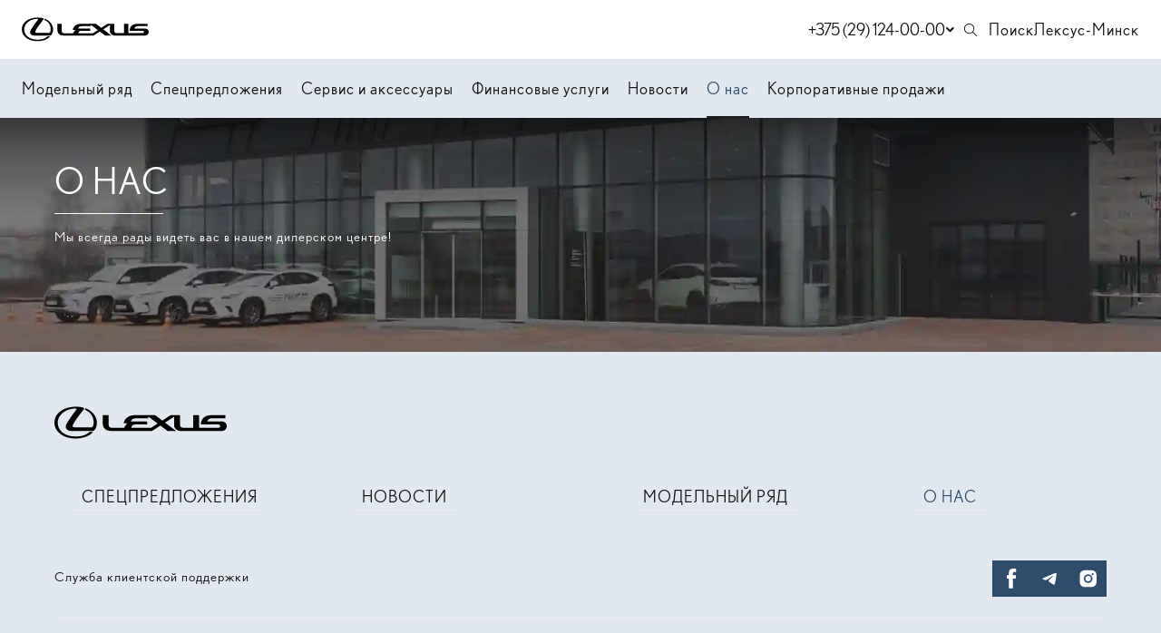

--- FILE ---
content_type: text/html; charset=utf-8
request_url: https://lexus-minsk.by/contacts
body_size: 17956
content:


                        <!DOCTYPE html>
<html lang="ru">
<head>
            <link rel="shortcut icon" type="image/png" href="/favicon.png">
    <title>Контакты официального дилерского центра Lexus в Минске</title>

            <meta name="turbo-visit-control" content="reload">
        <meta name="turbo-cache-control" content="no-cache">
    
    <meta charset="UTF-8">
    <meta http-equiv="X-UA-Compatible" content="IE=edge">
    <meta name="format-detection" content="telephone=no">
    <meta name="viewport"
          content="width=device-width,maximum-scale=1,initial-scale=1,user-scalable=no,viewport-fit=cover">
        <meta name="description" content="Контакты официального дилерского центра Лексус-Минск ✔️ Широкий выбор моделей автомобилей Lexus 2021-2022 года в наличии &amp;#128343; Работаем без выходных ✔️ Индивидуальный подход к каждому клиенту и международные стандарты обслуживания. Гарантия безопасности">
    <meta property="og:description" content="Контакты официального дилерского центра Лексус-Минск ✔️ Широкий выбор моделей автомобилей Lexus 2021-2022 года в наличии &amp;#128343; Работаем без выходных ✔️ Индивидуальный подход к каждому клиенту и международные стандарты обслуживания. Гарантия безопасности">
        <link rel="canonical" href="https://lexus-minsk.by/contacts">
    <!-- Twitter Card data -->
    <meta name="twitter:card" content="summary_large_image">
    <!-- Open Graph data -->
    <meta property="og:title" content="Контакты официального дилерского центра Lexus в Минске">
    <meta property="og:logo" content="https://lexus-minsk.by/build/app_build/images/logo.svg">
    <meta property="og:type" content="website">
    <meta property="og:url" content="https://lexus-minsk.by/contacts">

    <meta property="og:image" content="https://lexus-minsk.by/build/app_build/images/og-image.png">


    
        
    <!-- SEO MARKUP -->
            <script type="application/ld+json">
    {
        "@context": "http://schema.org",
        "@type": "AutoDealer",
        "name": "Лексус-Минск",
        "url": "https://lexus-minsk.by/",
        "logo": "",
        "address":
         {
            "@type": "PostalAddress",
            "streetAddress": "пр-т Независимости, д. 202/1",
            "addressLocality": "Минск",
            "addressRegion": "Минская область",
            "addressCountry": "Беларусь"
        },
        "geo":
         {
            "@type": "GeoCoordinates",
            "latitude": "53.9523205",
            "longitude": "27.7153348"
        },
        "contactPoint":
         {
            "@type": "ContactPoint",
            "contactType": "Отдел продаж",
            "telephone": ["+375 (29) 124-00-00"]
        }
    }
</script>


            <script type="application/ld+json">
    {
        "@context": "https://schema.org",
        "@type": "BreadcrumbList",
        "itemListElement": [
            {
                "@type": "ListItem",
                "position": 1,
                "name": "Главная",
                "item": "https://lexus-minsk.by/"
            }
,            {
                "@type": "ListItem",
                "position": 2,
                "name": "О нас",
                "item": "https://lexus-minsk.by/contacts"
            }
        ]
    }
</script> <!-- application/ld+json -->

        
        
                        <link rel="stylesheet" href="/build/app_build/6277.a3cd26cf.css" data-turbo-track="reload" crossorigin="anonymous" integrity="sha384-HwCsgzjy62HMXk6CnNKbLSYPyC+s6/qaOKhskXm7Va+j4sZW1WkTOlFzPKqHf1F8"><link rel="stylesheet" href="/build/app_build/app.b4930102.css" data-turbo-track="reload" crossorigin="anonymous" integrity="sha384-m+jKTs0cUokiG39+ZbIo9ji9bxtO2vqi3rXsrpGLlo8xnTFh7tAEK3XItPDQgZYo">
    
            
                    <script src="/build/app_build/runtime.b71a041e.js" data-turbo-track="reload" integrity="sha384-PYN3S5fhvOJJDswk/LZusW6E/zzxLYK5mcHlPBBGhZGc/y8LKgdqS9wp1RpWf2lR"></script><script src="/build/app_build/preload.63beac6b.js" data-turbo-track="reload" integrity="sha384-aIxJQcTVDVLyaWmTJ/GT41c4kXKCTmgNS7sG721zvb55IkI4K3Nk3ASC1CH1lrT/"></script>
                <script src="https://event.tradedealer.ru/trade_corp/module.js?mod=_light" async></script>
                        <script>
            const cookie_blacklist = [
    '_fbp',
    '_ga',
    '_ym_isad',
    '_ym_d',
    '_ym_uid',
    'ymex',
    '_ym_visorc',
    'SID',
    '_gcl_au',
    '_ga_KJ2W1CLMPM',
    'IDE',
    'NID'
];

function getCookie(name) {
    const cookies = document.cookie.split('; ');
    for (const cookie of cookies) {
        const [cookieName, cookieValue] = cookie.split('=');
        if (cookieName === name) {
            return decodeURIComponent(cookieValue);
        }
    }
    return null; // Если куки с таким именем нет
}
const cc_cookie = getCookie('cc_cookie');
const cc_cookie_data = cc_cookie ? JSON.parse(cc_cookie) : null;
console.log(cc_cookie_data)
if (!cc_cookie_data || !cc_cookie_data.categories || !cc_cookie_data.categories.includes('analytics')) {
    (function () {
        if (localStorage.getItem('cookie_clear_disable') === '1') {
            return;
        }

        const hostParts = window.location.hostname.split('.');
        const domains = [
            window.location.hostname,
            ...(hostParts.length > 1 ? ['.' + hostParts.slice(-2).join('.')] : []),
            '' // без указания domain (для некоторых браузеров)
        ];

        document.cookie.split(";").forEach(cookie => {
            const name = cookie.trim().split("=")[0];
            if (cookie_blacklist.includes(name)) {
                // Удаляем cookie для всех возможных domain/path комбинаций
                domains.forEach(domain => {
                    document.cookie = `${name}=; expires=Thu, 01 Jan 1970 00:00:00 GMT; path=/; domain=${domain}`;
                    document.cookie = `${name}=; expires=Thu, 01 Jan 1970 00:00:00 GMT; path=/;`;

                    // Для максимальной совместимости добавляем Secure и SameSite
                    document.cookie = `${name}=; expires=Thu, 01 Jan 1970 00:00:00 GMT; path=/; domain=${domain}; Secure; SameSite=Lax`;
                });
            }
        });

        // Дополнительная очистка HttpOnly cookies (недоступна через JavaScript)
        console.log("Все доступные cookies были удалены. HttpOnly cookies могут остаться.");
    })();

    (function () {
        const cookieDesc = Object.getOwnPropertyDescriptor(Document.prototype, 'cookie');
        const originalSetCookie = cookieDesc.set;
        Object.defineProperty(Document.prototype, 'cookie', {
            set: function (value) {
                // Извлекаем имя cookie из строки
                const cookieName = value.split('=')[0].trim();

                // Проверяем, разрешено ли это имя cookie
                const isDisabled = cookie_blacklist.some(disable =>
                    cookieName.startsWith(disable)
                );

                if (isDisabled) {
                    console.warn('Attempt to set restricted cookie name detected: ' + cookieName);
                    return;
                }
                originalSetCookie.call(document, value);
            }
        });
    })();

    // Дополнительно: мониторинг новых cookie (MutationObserver)
    const observer = new MutationObserver(() => {
        document.cookie.split(';').forEach(cookie => {
            const name = cookie.split('=')[0].trim();
            if (cookie_blacklist.includes(name)) {
                document.cookie = `${name}=; expires=Thu, 01 Jan 1970 00:00:00 UTC; path=/;`;
            }
        });
    });
    observer.observe(document, {subtree: true, childList: true});
}        </script>
                        <script>
            function loadScript(src, excludeBot = true, async = true, defer = false, onload = null) {
                if (excludeBot && window.isbot) {
                    return;
                }
                let script = document.createElement('script');
                script.onload = onload ? onload : function(e) {};
                script.src = src;
                if (async) {
                    script.async = async;
                } else if (defer) {
                    script.defer = defer;
                }
                document.head.appendChild(script);
            }
        </script>
        <script src="/build/app_build/6277.29abc6c7.js" defer data-turbo-track="reload" integrity="sha384-aUWWxv2NrzO2GKJgWb+gXPP1bD5hIjxWhj7Mkom9/W7cR9ONB7nOWLQ/q9gGlVTR"></script><script src="/build/app_build/app.0a43bce3.js" defer data-turbo-track="reload" integrity="sha384-zNr5JoNvWY4N9xwR4UQkf+qjkO9gXrLVjQIhXNUMq8j2uAG+Ruhj2qN8qxc8zH5o"></script>
        
            
            
    <script>
        </script>

            
            
</head>
<body     data-project-theme="lexus">
            <script>loadScript('https://script.tradedealer.ru/script/rSjnTaDfSOfFiuU9.js', 1, 1, 0, );</script>
            <script>loadScript('https://script.tradedealer.ru/script/myVwP7IdSsWwLCwX.js', 1, 1, 0, );</script>
    
            <div data-controller="admin-helper"
     style="position: fixed; top: 20px; left: 20px; z-index: 9999; display: none;">
    <div class="admin-helper-container"
         style="background: rgba(255, 255, 255, 0.85);
                border-radius: 8px;
                box-shadow: 0 2px 10px rgba(0, 0, 0, 0.1);
                padding: 2px;
                display: flex;
                gap: 6px;
                border: 1px solid rgba(0, 0, 0, 0.1);
                transition: all 0.2s ease;
                backdrop-filter: blur(4px);">
                                <a class="admin-helper-btn admin-helper-btn--page"
               data-admin-helper-target="pageBtn"
               href="#"
               data-href="aHR0cHM6Ly9sZXh1cy1taW5zay5ieS9hZG1pbi9wYWdlLzQvZWRpdA=="
               rel="nofollow"
               target="_blank"
               style="display: inline-flex;
                      align-items: center;
                      gap: 4px;
                      padding: 6px 10px;
                      border-radius: 6px;
                      background: rgba(108, 117, 125, 0.1);
                      border: 1px solid rgba(108, 117, 125, 0.2);
                      color: #495057;
                      text-decoration: none;
                      font-size: 13px;
                      font-weight: 500;
                      transition: all 0.15s ease;">
                <svg width="12" height="12" viewBox="0 0 24 24" fill="none" xmlns="http://www.w3.org/2000/svg"
                     style="opacity: 0.8;">
                    <path d="M19 20H5C4.46957 20 3.96086 19.7893 3.58579 19.4142C3.21071 19.0391 3 18.5304 3 18V6C3 5.46957 3.21071 4.96086 3.58579 4.58579C3.96086 4.21071 4.46957 4 5 4H12L14 6H19C19.5304 6 20.0391 6.21071 20.4142 6.58579C20.7893 6.96086 21 7.46957 21 8V18C21 18.5304 20.7893 19.0391 20.4142 19.4142C20.0391 19.7893 19.5304 20 19 20Z"
                          stroke="#495057" stroke-width="1.5" stroke-linecap="round" stroke-linejoin="round"/>
                    <path d="M12 10V16" stroke="#495057" stroke-width="1.5" stroke-linecap="round"/>
                    <path d="M9 13H15" stroke="#495057" stroke-width="1.5" stroke-linecap="round"/>
                </svg>
                Страница
                <u data-admin-helper-target="pageTime"
                   style="text-decoration: none; font-weight: 600; color: #3a7bd5;"></u>
            </a>

                        <a data-admin-helper-target="resetCacheBtn"
               href="#"
               data-href="L2FkbWluL2h0dHAtY2FjaGU/dXJpPS9jb250YWN0cw=="
               data-turbo="false"
               class="admin-helper-btn admin-helper-btn--page"
               title="Сбросить кэш"
               style="display: inline-flex;
              align-items: center;
              gap: 4px;
              padding: 6px 10px;
              border-radius: 6px;
              background: rgba(108, 117, 125, 0.1);
              border: 1px solid rgba(108, 117, 125, 0.2);
              color: #495057;
              text-decoration: none;
              font-size: 13px;
              font-weight: 500;
              transition: all 0.15s ease;">
                ResetCache
            </a>
        
        <button data-admin-helper-target="noCacheBtn"
                class="admin-helper-btn admin-helper-btn--page"
                data-action="click->admin-helper#noCache"
                title="Показывать кэшированные ответы"
                style="display: inline-flex;
                      align-items: center;
                      gap: 4px;
                      padding: 6px 10px;
                      border-radius: 6px;
                      background: rgba(108, 117, 125, 0.1);
                      border: 1px solid rgba(108, 117, 125, 0.2);
                      color: #495057;
                      text-decoration: none;
                      font-size: 13px;
                      font-weight: 500;
                      transition: all 0.15s ease;">
            NoCache
        </button>

        <button data-admin-helper-target="clickZoneBtn"
                class="admin-helper-btn admin-helper-btn--admin"
                data-action="click->admin-helper#openAdminHelp"
                style="display: inline-flex;
                       align-items: center;
                       gap: 4px;
                       padding: 6px 10px;
                       border-radius: 6px;
                       background: rgba(13, 110, 253, 0.1);
                       border: 1px solid rgba(13, 110, 253, 0.2);
                       color: #0d6efd;
                       font-size: 13px;
                       font-weight: 500;
                       cursor: pointer;
                       transition: all 0.15s ease;">
            <svg width="12" height="12" viewBox="0 0 24 24" fill="none" xmlns="http://www.w3.org/2000/svg"
                 style="opacity: 0.8;">
                <path d="M12 15C13.6569 15 15 13.6569 15 12C15 10.3431 13.6569 9 12 9C10.3431 9 9 10.3431 9 12C9 13.6569 10.3431 15 12 15Z"
                      stroke="#0d6efd" stroke-width="1.5" stroke-linecap="round" stroke-linejoin="round"/>
                <path d="M19.4 15C19.2669 15.3016 19.227 15.6362 19.286 15.9606C19.3449 16.285 19.5002 16.5843 19.731 16.8186C19.9618 17.0529 20.2572 17.2105 20.578 17.2702C20.8988 17.33 21.2295 17.289 21.527 17.153"
                      stroke="#0d6efd" stroke-width="1.5" stroke-linecap="round" stroke-linejoin="round"/>
                <path d="M2.473 17.153C2.77049 17.289 3.10119 17.33 3.42199 17.2702C3.74279 17.2105 4.03816 17.0529 4.26898 16.8186C4.4998 16.5843 4.65508 16.285 4.71403 15.9606C4.77298 15.6362 4.73306 15.3016 4.6 15"
                      stroke="#0d6efd" stroke-width="1.5" stroke-linecap="round" stroke-linejoin="round"/>
                <path d="M4.6 9C4.73306 8.69842 4.77298 8.36381 4.71403 8.03941C4.65508 7.71501 4.4998 7.4157 4.26898 7.18141C4.03816 6.94712 3.74279 6.78954 3.42199 6.72978C3.10119 6.67003 2.77049 6.711 2.473 6.847"
                      stroke="#0d6efd" stroke-width="1.5" stroke-linecap="round" stroke-linejoin="round"/>
                <path d="M19.4 9C19.2669 8.69842 19.227 8.36381 19.286 8.03941C19.3449 7.71501 19.5002 7.4157 19.731 7.18141C19.9618 6.94712 20.2572 6.78954 20.578 6.72978C20.8988 6.67003 21.2295 6.711 21.527 6.847"
                      stroke="#0d6efd" stroke-width="1.5" stroke-linecap="round" stroke-linejoin="round"/>
            </svg>
            Клик-zone
        </button>

        <div class="d-flex">
            <div class="align-self-center custom-tooltip-container">
                <svg width="24" height="24" viewBox="0 0 24 24" fill="none" xmlns="http://www.w3.org/2000/svg">
                    <path d="M12 22C17.5228 22 22 17.5228 22 12C22 6.47715 17.5228 2 12 2C6.47715 2 2 6.47715 2 12C2 17.5228 6.47715 22 12 22Z"
                          stroke="#212529" stroke-width="1.5" stroke-linecap="round" stroke-linejoin="round"/>
                    <path d="M12 17V17.01" stroke="#212529" stroke-width="2" stroke-linecap="round"
                          stroke-linejoin="round"/>
                    <path d="M12 13.5C12 11.5 14 11.5 14 10C14 8.5 13 7.5 12 7.5C11 7.5 10 8.34315 10 9.5"
                          stroke="#212529" stroke-width="1.5" stroke-linecap="round" stroke-linejoin="round"/>
                </svg>
                <div class="custom-tooltip">
                    <div class="custom-tooltip-row"><span class="custom-shortcut">F4</span> — открыть/закрыть мини-админ
                        панель
                    </div>
                    <div class="custom-tooltip-row"><span class="custom-shortcut">F9</span> — открыть Клик-зону</div>
                    <div class="custom-tooltip-row"><span class="custom-shortcut">F7+Ctrl</span> — открыть Страницу в
                        админке
                    </div>
                </div>
            </div>
        </div>

        <div style="display: grid">
            <button class="admin-helper-btn admin-helper-btn--close"
                    data-action="click->admin-helper#hideAdminPanel"
                    style="display: inline-flex;
                       align-items: center;
                       justify-content: center;
                       width: 24px;
                       height: 20px;
                       border-radius: 6px;
                       background: rgba(33, 37, 41, 0.1);
                       border: 1px solid rgba(33, 37, 41, 0.2);
                       color: #212529;
                       cursor: pointer;
                       transition: all 0.15s ease;">
                <svg width="12" height="12" viewBox="0 0 24 24" fill="none" xmlns="http://www.w3.org/2000/svg">
                    <path d="M18 6L6 18" stroke="#212529" stroke-width="1.5" stroke-linecap="round"
                          stroke-linejoin="round"/>
                    <path d="M6 6L18 18" stroke="#212529" stroke-width="1.5" stroke-linecap="round"
                          stroke-linejoin="round"/>
                </svg>
            </button>

            <button data-admin-helper-target="minBtn"
                    class="admin-helper-btn admin-helper-btn--close"
                    data-action="click->admin-helper#minAdminPanelSwitch"
                    style="display: inline-flex;
                       align-items: center;
                       justify-content: center;
                       width: 24px;
                       height: 20px;
                       border-radius: 6px;
                       background: rgba(33, 37, 41, 0.1);
                       border: 1px solid rgba(33, 37, 41, 0.2);
                       color: #212529;
                       cursor: pointer;
                       transition: all 0.15s ease;">
                <svg width="12" height="12" viewBox="0 0 24 24" fill="none" xmlns="http://www.w3.org/2000/svg">
                    <path d="M19 12H5" stroke="#212529" stroke-width="1.5" stroke-linecap="round"
                          stroke-linejoin="round"/>
                    <path d="M12 19L5 12L12 5" stroke="#212529" stroke-width="1.5" stroke-linecap="round"
                          stroke-linejoin="round"/>
                </svg>
            </button>
        </div>
    </div>
</div>

<style>
    /* Базовые стили для контейнера */
    .custom-tooltip-container {
        position: relative;
        display: inline-block;
        cursor: pointer;
    }

    /* Основные стили подсказки */
    .custom-tooltip {
        visibility: hidden;
        width: 420px; /* Увеличенная ширина */
        background-color: #2d3748;
        color: #f7fafc;
        border-radius: 6px;
        padding: 16px 20px; /* Увеличенные отступы */
        position: absolute;
        z-index: 1000; /* Высокий z-index чтобы перекрыть другие элементы */
        top: 100%;
        left: 100%;
        margin-left: 12px;
        opacity: 0;
        transition: opacity 0.2s ease, transform 0.2s ease;
        transform: translateY(5px);
        box-shadow: 0 10px 15px -3px rgba(0, 0, 0, 0.1), 0 4px 6px -2px rgba(0, 0, 0, 0.05);
        white-space: nowrap; /* Запрет переноса текста */
    }

    /* Стрелка */
    .custom-tooltip::after {
        content: "";
        position: absolute;
        right: 100%;
        top: 16px;
        border-width: 8px;
        border-style: solid;
        border-color: transparent #2d3748 transparent transparent;
    }

    /* Состояние при наведении */
    .custom-tooltip-container:hover .custom-tooltip {
        visibility: visible;
        opacity: 1;
        transform: translateY(0);
    }

    /* Стили строк */
    .custom-tooltip-row {
        padding: 6px 0;
        line-height: 1.5;
        font-size: 15px;
        display: flex;
        align-items: center;
    }

    /* Стили горячих клавиш */
    .custom-shortcut {
        display: inline-flex;
        padding: 3px 8px;
        background-color: #4a5568;
        color: #f6ad55;
        border-radius: 4px;
        font-weight: 600;
        font-family: 'Courier New', monospace;
        margin-right: 12px;
        font-size: 14px;
        min-width: 60px;
        justify-content: center;
        align-items: center;
    }

    /* Защита от перебития других tooltip'ов */
    .custom-tooltip-container .custom-tooltip {
        /* Стили применяются только к элементам внутри нашего контейнера */
    }

    .admin-helper-btn:hover {
        transform: translateY(-1px);
        box-shadow: 0 1px 4px rgba(0, 0, 0, 0.1);
    }

    .admin-helper-btn--page:hover {
        background: rgba(108, 117, 125, 0.2) !important;
    }

    .admin-helper-btn--admin:hover {
        background: rgba(13, 110, 253, 0.2) !important;
    }

    .admin-helper-btn--close:hover {
        background: rgba(33, 37, 41, 0.2) !important;
    }

    .admin-helper-btn--nocache {
        border-color: darkred !important;
    }

    @media (prefers-color-scheme: dark) {
        .admin-helper-container {
            background: rgba(40, 40, 40, 0.85) !important;
            border-color: rgba(255, 255, 255, 0.1) !important;
            box-shadow: 0 2px 10px rgba(0, 0, 0, 0.3);
        }

        .admin-helper-btn--page {
            background: rgba(108, 117, 125, 0.15) !important;
            border-color: rgba(108, 117, 125, 0.3) !important;
            color: #e0e0e0 !important;
        }

        .admin-helper-btn--page path {
            stroke: #e0e0e0 !important;
        }

        .admin-helper-btn--admin {
            background: rgba(13, 110, 253, 0.15) !important;
            border-color: rgba(13, 110, 253, 0.3) !important;
            color: #6ea8fe !important;
        }

        .admin-helper-btn--admin path {
            stroke: #6ea8fe !important;
        }

        .admin-helper-btn--close {
            background: rgba(255, 255, 255, 0.1) !important;
            border-color: rgba(255, 255, 255, 0.2) !important;
            color: #e0e0e0 !important;
        }

        .admin-helper-btn--close path {
            stroke: #e0e0e0 !important;
        }
    }
</style>
            <div class="td-fragments">
        
    </div>
    
                                            
            
    <div class="td-main-body
                td-main-body--header-fixed td-main-body--header-dealer_2
                                                                                                "
                            >

                        
        



<header id="td_header" class="td-header  td-header--dealer-2 td-header--fixed "
        data-controller="header "
        >

    
<div class="offcanvas offcanvas-end td-dropdown" tabindex="-1"
     id="offcanvasNavbar"
>
    <div class="td-dropdown__top">
        <div class="td-dropdown__logos-wrap">
            <a class="td-dropdown__logo" href="/">
                                    <img src="/build/app_build/images/logo.svg" alt="">
                            </a>
            
                        </div>
        <button type="button" class="td-btn-close" data-bs-dismiss="offcanvas" aria-label="Close"></button>
    </div>

    <div class="td-dropdown__body">
        
                    <div                     class="td-menu td-menu--sliding-layers " data-controller="menu"
                            >
                                    
    <script type="application/ld+json">
    {
        "@context": "https://schema.org",
        "@type": "ItemList",
        "name": "Меню аккордеон",
        "itemListElement": [
                        {
                "@type": "SiteNavigationElement",
                "name": "Главная",
                "url": "/"
            },                        {
                "@type": "SiteNavigationElement",
                "name": "Спецпредложения",
                "url": "/special"
            },                        {
                "@type": "SiteNavigationElement",
                "name": "Сервис и аксессуары",
                "url": "/service-info"
            },                        {
                "@type": "SiteNavigationElement",
                "name": "Модельный ряд",
                "url": "/model-range"
            },                        {
                "@type": "SiteNavigationElement",
                "name": "Новости",
                "url": "/news/news"
            },                        {
                "@type": "SiteNavigationElement",
                "name": "Полезная информация",
                "url": "/news/info"
            },                        {
                "@type": "SiteNavigationElement",
                "name": "Корпоративные продажи",
                "url": "/fleet"
            },                        {
                "@type": "SiteNavigationElement",
                "name": "О нас",
                "url": "/contacts"
            },                        {
                "@type": "SiteNavigationElement",
                "name": "Финансовые услуги",
                "url": "/special/financial/"
            }                    ]
    }
</script> <!-- application/ld+json -->


            <div class="td-menu__item td-menu__item--level1 " >
                                                            <a class="td-menu__link td-menu__link--level1 td-menu__link--active"
                   data-turbo="false" href="/"
                                                >
                Главная
                </a>
            
            </div>
            <div class="td-menu__item td-menu__item--level1 " >
                                                            <a class="td-menu__link td-menu__link--level1 "
                   data-turbo="false" href="/special"
                                                >
                Спецпредложения
                </a>
            
            </div>
            <div class="td-menu__item td-menu__item--level1 " >
                                                            <a class="td-menu__link td-menu__link--level1 "
                   data-turbo="false" href="/service-info"
                                                >
                Сервис и аксессуары
                </a>
            
            </div>
            <div class="td-menu__item td-menu__item--level1 " >
                                                            <a class="td-menu__link td-menu__link--level1 "
                   data-turbo="false" href="/model-range"
                                                >
                Модельный ряд
                </a>
            
            </div>
            <div class="td-menu__item td-menu__item--level1 " >
                                                            <a class="td-menu__link td-menu__link--level1 "
                   data-turbo="false" href="/news/news"
                                                >
                Новости
                </a>
            
            </div>
            <div class="td-menu__item td-menu__item--level1 " >
                                                            <a class="td-menu__link td-menu__link--level1 "
                   data-turbo="false" href="/news/info"
                                                >
                Полезная информация
                </a>
            
            </div>
            <div class="td-menu__item td-menu__item--level1 " >
                                                            <a class="td-menu__link td-menu__link--level1 "
                   data-turbo="false" href="/fleet"
                                                >
                Корпоративные продажи
                </a>
            
            </div>
            <div class="td-menu__item td-menu__item--level1 " >
                                                            <a class="td-menu__link td-menu__link--level1 td-menu__link--active"
                   data-turbo="false" href="/contacts"
                                                >
                О нас
                </a>
            
            </div>
            <div class="td-menu__item td-menu__item--level1 " >
                                                            <a class="td-menu__link td-menu__link--level1 "
                   data-turbo="false" href="/special/financial/"
                                                >
                Финансовые услуги
                </a>
            
            </div>

                            </div>
        
        <div class="td-dropdown__bottom">
            
                            <div class="td-indent-bottom-lg">
                    <a class="td-menu__link td-menu__link--level1 td-menu__link--search" href="/search">
                        Поиск по сайту
                    </a>
                </div>
            
            

            
                                        
            
                        
                            <div class="td-dropdown__socials">
                        
    <div class="td-socials"><div class="td-socials__item "><a class="td-btn td-btn-social td-btn-social--facebook"
                       href="https://www.facebook.com/lexusbelarus/"
                         rel="nofollow"                       target="_blank"
                       rel="nofollow"><svg width="30" height="30" viewBox="0 0 30 30" fill="none" xmlns="http://www.w3.org/2000/svg"><path fill-rule="evenodd" clip-rule="evenodd" d="M16.7513 25.7596V14.8785H19.7549L20.153 11.1288H16.7513L16.7564 9.25209C16.7564 8.27412 16.8493 7.7501 18.254 7.7501H20.1317V4H17.1277C13.5193 4 12.2492 5.81899 12.2492 8.87797V11.1293H10V14.8789H12.2492V25.7596H16.7513Z" fill="white"/></svg></a></div><div class="td-socials__item "><a class="td-btn td-btn-social td-btn-social--tg"
                       href="https://t.me/toyota_lexus_minsk"
                         rel="nofollow"                       target="_blank"
                       rel="nofollow"><svg width="16" height="14" viewBox="0 0 16 14" fill="none" xmlns="http://www.w3.org/2000/svg"><path d="M1.24346 6.37403C6.04946 4.26003 12.2675 1.68303 13.1265 1.32603C15.3775 0.393026 16.0685 0.571026 15.7245 2.63903C15.4765 4.12603 14.7635 9.04603 14.1945 12.109C13.8565 13.925 13.0985 14.14 11.9085 13.354C11.3355 12.976 8.44446 11.064 7.81646 10.615C7.24446 10.206 6.45446 9.71503 7.44446 8.74503C7.79746 8.40003 10.1085 6.19303 11.9085 4.47503C12.1445 4.25003 11.8485 3.87903 11.5765 4.06003C9.14946 5.67003 5.78446 7.90303 5.35646 8.19403C4.70946 8.63403 4.08746 8.83403 2.97246 8.51403C2.12946 8.27303 1.30646 7.98403 0.986457 7.87403C-0.247543 7.45003 0.0454571 6.90203 1.24346 6.37403V6.37403Z" fill="white"/></svg></a></div><div class="td-socials__item "><a class="td-btn td-btn-social td-btn-social--instagram"
                       href="https://instagram.com/lexus_minsk"
                         rel="nofollow"                       target="_blank"
                       rel="nofollow"><svg width="19" height="20" viewBox="0 0 19 20" fill="none" xmlns="http://www.w3.org/2000/svg"><path fill-rule="evenodd" clip-rule="evenodd" d="M9.68408 0.78125C7.16511 0.78125 6.84899 0.792264 5.85964 0.837287C4.87223 0.882503 4.19824 1.03883 3.6085 1.2682C2.99847 1.5051 2.481 1.822 1.96546 2.33773C1.44953 2.85327 1.13263 3.37074 0.894953 3.98058C0.665007 4.57052 0.50849 5.2447 0.464047 6.23173C0.419797 7.22107 0.408203 7.53739 0.408203 10.0563C0.408203 12.5753 0.419411 12.8904 0.46424 13.8798C0.50965 14.8672 0.665974 15.5412 0.895146 16.1309C1.13224 16.7409 1.44914 17.2584 1.96488 17.774C2.48022 18.2899 2.9977 18.6076 3.60734 18.8445C4.19747 19.0738 4.87165 19.2301 5.85887 19.2754C6.84821 19.3204 7.16415 19.3314 9.68292 19.3314C12.2021 19.3314 12.5173 19.3204 13.5066 19.2754C14.494 19.2301 15.1688 19.0738 15.7589 18.8445C16.3687 18.6076 16.8854 18.2899 17.4008 17.774C17.9167 17.2584 18.2336 16.7409 18.4713 16.1311C18.6993 15.5412 18.8558 14.867 18.9022 13.88C18.9466 12.8906 18.9582 12.5753 18.9582 10.0563C18.9582 7.53739 18.9466 7.22126 18.9022 6.23192C18.8558 5.24451 18.6993 4.57052 18.4713 3.98078C18.2336 3.37074 17.9167 2.85327 17.4008 2.33773C16.8849 1.8218 16.3689 1.5049 15.7583 1.2682C15.167 1.03883 14.4927 0.882503 13.5052 0.837287C12.5159 0.792264 12.2009 0.78125 9.68118 0.78125H9.68408ZM14.6356 3.99609C14.0211 3.99609 13.5225 4.49405 13.5225 5.10871C13.5225 5.72319 14.0211 6.22173 14.6356 6.22173C15.25 6.22173 15.7486 5.72319 15.7486 5.10871C15.7486 4.49424 15.25 3.99609 14.6356 3.99609ZM4.92285 10.06C4.92285 7.42958 7.05555 5.29688 9.686 5.29688C12.3164 5.29688 14.4483 7.42958 14.4483 10.06C14.4483 12.6905 12.3164 14.8222 9.686 14.8222C7.05555 14.8222 4.92285 12.6905 4.92285 10.06ZM12.7775 10.0592C12.7775 8.3516 11.3932 6.96747 9.68579 6.96747C7.97821 6.96747 6.59409 8.3516 6.59409 10.0592C6.59409 11.7666 7.97821 13.1509 9.68579 13.1509C11.3932 13.1509 12.7775 11.7666 12.7775 10.0592Z" fill="white"/></svg></a></div></div>                </div>
                    </div>
    </div>
</div>

                        
<div class="td-topbar td-container td-header__topbar">
    <div class="td-topbar__aside">
        <div class="td-topbar__company-logo">
            
<a href="/" class="td-company  td-topbar__company            "
>
                                    <img class="td-logo" src="/build/app_build/images/logo.svg" alt="Логотип Лексус-Минск">
                    
    </a>
        </div>
        <div class="td-topbar__dealer-logo">
            
                        </div>
        
    
    <div class="dropdown td-phone-set d-none d-xs-block">
    <button class="td-btn-link td-phone-set__btn m-lg-2"
            type="button"
            id="aggregatedContactsDropdown"
            data-bs-toggle="dropdown" aria-expanded="false"
            data-controller="sensitive-dropdown"
            data-sensitive-dropdown-target="button"
    >
                <span class="td-phone-set__phone">+375 (29) 124-00-00</span>
                <svg class="td-stroke-current td-phone-set__btn-icon" width="20" height="20" viewBox="0 0 20 20" fill="none" xmlns="http://www.w3.org/2000/svg">
            <path d="M12 8L15.3333 11.3333L18.6667 8" stroke="currentColor" stroke-width="2" stroke-linecap="round" stroke-linejoin="round"/>
        </svg>
    </button>

    <div class="dropdown-menu dropdown-menu-end td-phone-set__menu"
    aria-labelledby="aggregatedContactsDropdown"
>
    <div class="td-phone-set__menu-title">
        Контакты
    </div>
    <span class="td-phone-set__menu-close">
        <svg width="20" height="20" viewBox="0 0 30 31" fill="none" xmlns="http://www.w3.org/2000/svg">
            <path d="M20 10.0332L15 15.0332L10 10.0332" stroke="currentColor" stroke-width="2.65039" stroke-linecap="round" stroke-linejoin="round"/>
            <path d="M10 20.0332L15 15.0332L20 20.0332" stroke="currentColor" stroke-width="2.65039" stroke-linecap="round" stroke-linejoin="round"/>
        </svg>
    </span>
    <ul>
                    <li class="td-phone-set__item">
                                    <a class="td-phone-set__item-phone" href="tel:+375(29)124-00-00">+375 (29) 124-00-00</a>
                                                    <span class="td-phone-set__item-address">Минск,  пр-т Независимости, д. 202/1</span>
                            </li>
            </ul>
</div>
</div>
                    </div>
        <div class="td-header__html-block">
                    <a href="/search" class="d-flex align-items-center"><svg width="21" height="20" style="margin-right: 9px;" viewBox="0 0 21 20" fill="none" xmlns="http://www.w3.org/2000/svg">
<path d="M12.796 12.2408C13.7082 11.1832 14.1643 9.96034 14.1643 8.57224C14.1643 7.0255 13.619 5.7101 12.5283 4.62606C11.4377 3.54202 10.119 3 8.57224 3C7.0255 3 5.7101 3.54202 4.62606 4.62606C3.54202 5.7101 3 7.0255 3 8.57224C3 10.119 3.54202 11.4377 4.62606 12.5283C5.7101 13.619 7.0255 14.1643 8.57224 14.1643C9.96034 14.1643 11.1832 13.7082 12.2408 12.796L16.4051 16.9802L17 16.4051L12.8159 12.221L12.796 12.2408ZM8.57224 13.3513C7.25024 13.3513 6.12653 12.8853 5.20113 11.9533C4.27573 11.0212 3.81303 9.89424 3.81303 8.57224C3.81303 7.25024 4.27573 6.12653 5.20113 5.20113C6.12653 4.27573 7.25024 3.81303 8.57224 3.81303C9.89424 3.81303 11.0212 4.27573 11.9533 5.20113C12.8853 6.12653 13.3513 7.25024 13.3513 8.57224C13.3513 9.89424 12.8853 11.0212 11.9533 11.9533C11.0212 12.8853 9.89424 13.3513 8.57224 13.3513Z" fill="black"/>
</svg>
Поиск</a>
            </div>
    <div class="td-header__html-block">
                    <a href="/">Лексус-Минск</a>
            </div>
</div>
            
    <nav class="td-container td-header__nav td-header__nav--sticky td-header__nav--initial"
         data-header-target="header"    >
        <div class="td-header__part td-header__part_one ">
            
                                                                            
                
<a href="/" class="td-company  td-header__company            "
>
                                    <img class="td-logo" src="/build/app_build/images/logo.svg" alt="Логотип Лексус-Минск">
                    
    </a>

                            
                            
                                        
                                                        
                            <ul class="td-menu td-header__menu td-menu--header " data-controller="menu"><script type="application/ld+json">
    {
        "@context": "https://schema.org",
        "@type": "ItemList",
        "name": "Меню в шапке",
        "itemListElement": [
                        {
                "@type": "SiteNavigationElement",
                "name": "Модельный ряд",
                "url": "/model-range"
            },                        {
                "@type": "SiteNavigationElement",
                "name": "Спецпредложения",
                "url": "/special"
            },                        {
                "@type": "SiteNavigationElement",
                "name": "Сервис и аксессуары",
                "url": "/service-info"
            },                        {
                "@type": "SiteNavigationElement",
                "name": "Финансовые услуги",
                "url": "/special/financial"
            },                        {
                "@type": "SiteNavigationElement",
                "name": "Новости",
                "url": "/news/news"
            },                        {
                "@type": "SiteNavigationElement",
                "name": "О нас",
                "url": "/contacts"
            },                        {
                "@type": "SiteNavigationElement",
                "name": "Корпоративные продажи",
                "url": "/fleet"
            }                    ]
    }
</script><!-- application/ld+json --><li class="td-menu__item td-header__menu-item td-menu__item--level1  " ><a class="td-menu__link td-menu__link--level1  " data-turbo="false" href="/model-range"
                                                                        >
                                Модельный ряд
            </a></li><li class="td-menu__item td-header__menu-item td-menu__item--level1  " ><a class="td-menu__link td-menu__link--level1  " data-turbo="false" href="/special"
                                                                        >
                                Спецпредложения
            </a></li><li class="td-menu__item td-header__menu-item td-menu__item--level1  " ><a class="td-menu__link td-menu__link--level1  " data-turbo="false" href="/service-info"
                                                                        >
                                Сервис и аксессуары
            </a></li><li class="td-menu__item td-header__menu-item td-menu__item--level1   td-menu__item--has-submenu" ><a class="td-btn-link td-menu__link  td-menu__link--level1 "
                    data-turbo="false" href="/special/financial"
                                    >Финансовые услуги</a><div class="td-menu__submenu-after-link"><ul class="td-submenu"></ul></div></li><li class="td-menu__item td-header__menu-item td-menu__item--level1  " ><a class="td-menu__link td-menu__link--level1  " data-turbo="false" href="/news/news"
                                                                        >
                                Новости
            </a></li><li class="td-menu__item td-header__menu-item td-menu__item--level1  " ><a class="td-menu__link td-menu__link--level1 td-menu__link--active " data-turbo="false" href="/contacts"
                                                                        >
                                О нас
            </a></li><li class="td-menu__item td-header__menu-item td-menu__item--level1  " ><a class="td-menu__link td-menu__link--level1  " data-turbo="false" href="/fleet"
                                                                        >
                                Корпоративные продажи
            </a></li></ul>        </div>

        
        <div class="td-header__part td-header__part_two ">
            
                                        
            
                            
                    <div class="td-header__html-block td-header__html-block--showtopbar">
                    <a href="/search" class="d-flex align-items-center"><svg width="21" height="20" style="margin-right: 9px;" viewBox="0 0 21 20" fill="none" xmlns="http://www.w3.org/2000/svg">
<path d="M12.796 12.2408C13.7082 11.1832 14.1643 9.96034 14.1643 8.57224C14.1643 7.0255 13.619 5.7101 12.5283 4.62606C11.4377 3.54202 10.119 3 8.57224 3C7.0255 3 5.7101 3.54202 4.62606 4.62606C3.54202 5.7101 3 7.0255 3 8.57224C3 10.119 3.54202 11.4377 4.62606 12.5283C5.7101 13.619 7.0255 14.1643 8.57224 14.1643C9.96034 14.1643 11.1832 13.7082 12.2408 12.796L16.4051 16.9802L17 16.4051L12.8159 12.221L12.796 12.2408ZM8.57224 13.3513C7.25024 13.3513 6.12653 12.8853 5.20113 11.9533C4.27573 11.0212 3.81303 9.89424 3.81303 8.57224C3.81303 7.25024 4.27573 6.12653 5.20113 5.20113C6.12653 4.27573 7.25024 3.81303 8.57224 3.81303C9.89424 3.81303 11.0212 4.27573 11.9533 5.20113C12.8853 6.12653 13.3513 7.25024 13.3513 8.57224C13.3513 9.89424 12.8853 11.0212 11.9533 11.9533C11.0212 12.8853 9.89424 13.3513 8.57224 13.3513Z" fill="black"/>
</svg>
Поиск</a>
            </div>
    <div class="td-header__html-block td-header__html-block--showtopbar">
                    <a href="/">Лексус-Минск</a>
            </div>

                            
                            
            
                                
            <a href="tel:+375(29)124-00-00" class="td-header__phone-icon td-phone-icon">        <svg class="td-stroke-current" width="30" height="30" viewBox="0 0 30 30" fill="none" xmlns="http://www.w3.org/2000/svg">
            <path d="M24.7736 21.2011L20.4606 16.8436C20.2394 16.6201 20.0182 16.6201 19.797 16.6201C19.5759 16.6201 19.3546 16.7319 19.1334 16.8436L18.0275 17.9609L17.9169 18.0726L17.0323 18.9665C16.037 18.1844 14.931 17.1788 13.9357 16.1732C12.9404 15.1676 11.9451 14.0503 11.1709 13.0447L12.0557 12.1508L13.2722 10.9218C13.4934 10.6983 13.4933 10.4749 13.4933 10.2514C13.4933 10.0279 13.3828 9.80448 13.2722 9.58101L8.95912 5.22348C8.73794 5.00001 8.51679 5 8.29561 5C8.07442 5 7.85327 5.11175 7.63209 5.22348L5.53084 7.34638C4.64612 8.24023 4.86727 9.9162 6.19436 12.2626C7.30026 14.2737 9.06968 16.5084 11.2815 18.6313C15.0416 22.4302 18.9123 25 21.0135 25C21.7876 25 22.2299 24.6648 22.4511 24.4413L24.5524 22.3184C25.1053 22.095 25.1054 21.5363 24.7736 21.2011Z" stroke-width="2"/>
        </svg>
    </a>
                
                                        <div class="td-header__settings-contacts"><div class="dropdown td-phone-set d-none d-xs-block"><button class="td-btn-link td-phone-set__btn m-lg-2"
            type="button"
            id="aggregatedContactsDropdown"
            data-bs-toggle="dropdown" aria-expanded="false"
            data-controller="sensitive-dropdown"
            data-sensitive-dropdown-target="button"
    ><span class="td-phone-set__phone">+375 (29) 124-00-00</span><svg class="td-stroke-current td-phone-set__btn-icon" width="20" height="20" viewBox="0 0 20 20" fill="none" xmlns="http://www.w3.org/2000/svg"><path d="M12 8L15.3333 11.3333L18.6667 8" stroke="currentColor" stroke-width="2" stroke-linecap="round" stroke-linejoin="round"/></svg></button><div class="dropdown-menu dropdown-menu-end td-phone-set__menu"
    aria-labelledby="aggregatedContactsDropdown"
><div class="td-phone-set__menu-title">
        Контакты
    </div><span class="td-phone-set__menu-close"><svg width="20" height="20" viewBox="0 0 30 31" fill="none" xmlns="http://www.w3.org/2000/svg"><path d="M20 10.0332L15 15.0332L10 10.0332" stroke="currentColor" stroke-width="2.65039" stroke-linecap="round" stroke-linejoin="round"/><path d="M10 20.0332L15 15.0332L20 20.0332" stroke="currentColor" stroke-width="2.65039" stroke-linecap="round" stroke-linejoin="round"/></svg></span><ul><li class="td-phone-set__item"><a class="td-phone-set__item-phone" href="tel:+375(29)124-00-00">+375 (29) 124-00-00</a><span class="td-phone-set__item-address">Минск,  пр-т Независимости, д. 202/1</span></li></ul></div></div></div>
            
                        
            
                            <button class="td-dropdown__button "
        data-bs-toggle="offcanvas" data-bs-target="#offcanvasNavbar" aria-controls="offcanvasNavbar"
        data-controller="burger" data-burger-target="burger"
>
    <svg class="td-stroke-current" width="30" height="30" viewBox="0 0 30 30" fill="none" xmlns="http://www.w3.org/2000/svg">
        <path d="M6 12H24M6 18H24" stroke-width="2" stroke-linecap="round" stroke-linejoin="round"/>
    </svg>
</button>
                                    </div>
            </nav>

        
    <script>
        document.addEventListener('DOMContentLoaded', () => {
            document.querySelectorAll('.td-header__toggle-menu-btn').forEach(btn => btn.addEventListener('click', () => {
                // модалки из bootstrap устанавливают overflow: hidden на боди
                document.body.style.removeProperty('overflow-x');
                document.body.style.removeProperty('overflow-y');
            }));
        });
    </script>
</header>


                            



            
            
            
                <main>                    

<section class="td-section-wrap " id="block_key_from_285_jsSVh">
    <div class="td-section-wrap__anchor" id="block_key_from_285_jsSVh_anchor"></div>

    
    

                            <div class="trace-block" style="display: none">blocks/shared/block_slider.html.twig</div>

    <div class="trace-block" style="display: none">blocks/shared/templates/block_slider/main.html.twig</div>



                        


    <section data-controller="block-slider-voice" id="widgetBlockKey_from_285_jsSVh">
                            <section data-controller="slider" class="td-section--main-slider" id="widgetBlock_307" data-slider-delay-value="7000">
                                <div data-slider-target="slider"
                             class="swiper swiper--lazy td-slider  td-slider--main td-slider--ratio-mob_1_1 td-slider--ratio-tablet_inherit td-slider--ratio_5_1    ">
                            
                            <div class="swiper-wrapper td-slider__wrapper">
                                                                                                                                                                                                                                                                                                                                                                                                                                                                                                                                                                                            
                                                                                                                                                                <script type="application/ld+json">
    {
        "@context": "https://schema.org",
        "@type": "ImageObject",
        "url": "https://lexus-minsk.by/media/download/picter/2rP3pf__nesomew5if5ksqxsfrwj9ltd7pz9mhdsmfcnu7n2.png",
        "contentUrl": "https://lexus-minsk.by/media/download/picter/2rP3pf__nesomew5if5ksqxsfrwj9ltd7pz9mhdsmfcnu7n2.png",
        "datePublished": "2024-05-21 15:42:36",
        "width": "1920",
        "height": "410",
        "encodingFormat": "image/png",
        "contentSize": "602518"
    }
</script> <!-- application/ld+json -->                                                                            
                                    <div class="swiper-slide td-slider__item  td-slider__item--left td-slider__item--vertical-up   td-slider__item--has-mob-image td-slider__item--img--mob td-slider__item--img--desk "
                                                                                     data-slider-target="slide"                                     >
                                                                                                                            <div class="td-slider__img td-slider__img--bg">
                                                
                                                                                                                                                                                                                        
            
                                    
                        
                    
        
            <picture >
                                                                                    <source media="(max-width: 767px)"
                            type="image/webp"
                                                        srcset="https://lexus-minsk.by/media/cache/thumb_webp/rc/KlYpCi8a/media/download/picter/cMAbbQ__sdggg.png"
                     width=767 height=675 >
                    <source media="(max-width: 767px)"
                                                        srcset="https://lexus-minsk.by/media/cache/thumb/rc/KlYpCi8a/media/download/picter/cMAbbQ__sdggg.png">
                            
            


                                                        <source type="image/webp"
                 width=1798 height=384                                                 srcset="https://lexus-minsk.by/media/cache/thumb_webp/rc/rNOR8vY6/media/download/picter/2rP3pf__nesomew5if5ksqxsfrwj9ltd7pz9mhdsmfcnu7n2.png">
                <source                         srcset="https://lexus-minsk.by/media/cache/thumb/rc/rNOR8vY6/media/download/picter/2rP3pf__nesomew5if5ksqxsfrwj9ltd7pz9mhdsmfcnu7n2.png">
            
            <img
                            src="/media/download/picter/2rP3pf__nesomew5if5ksqxsfrwj9ltd7pz9mhdsmfcnu7n2.png"
                            width="1920" height="410"
                                    alt="Изображение на странице О нас Лексус-Минск NESOMEw5IF5KsQxsfrwJ9lTD7pZ9MhdSMfcNu7n2.png"
            title=""
                        >
        </picture>
        
                        
                                                                                                                

                                                                                                                                                                                            </div>
                                        
                                        <div class="td-slider__content
                                        td-slider__desktop-content
                                        td-slider__content--horizontal-left
                                        td-slider__content--vertical-up
                                                                                                                                                                ">

                                            <div class="td-slider__text"
                                                         ><div class="td-slider__title td-text-fade--first out"><h1>О НАС</h1></div><div class="td-slider__description td-text-fade--first out">
                                                                    Мы всегда рады видеть вас в нашем дилерском центре!
                                                                </div></div>
                                                                                    </div>
                                                                                                                    </div>
                                                            </div>

                                                                                                                            <div class="td-slider__slider-decor"></div>
                            
                                                                                        
                                                    </div>
                    
    </section>
    </section>
        
    </section>



            </main>
        
        

                                    
<footer class="td-footer td-footer--default">
    <div class="td-footer__container">
        
        
        
        
                                        <div class="td-footer__top-wrap">
                <div class="td-container td-footer__top ">
                                            <div class="td-footer__prepend-html-block">
                            <a class="td-btn td-btn-link" type="button" href="/contacts#sj54kcmr9" target="_blank">Служба клиентской поддержки</a>
                        </div>
                    
                    <div class="td-footer__logo-wrap ">
                        
<a href="/" class="td-company  td-footer__company            "
>
                                    <img class="td-logo" src="/build/app_build/images/logo-footer.svg" alt="Логотип Лексус-Минск">
                    
    </a>
                                            </div>

                    
                    
                                            <div class="td-footer__socials">
                                
    <div class="td-socials"><div class="td-socials__item "><a class="td-btn td-btn-social td-btn-social--facebook"
                       href="https://www.facebook.com/lexusbelarus/"
                         rel="nofollow"                       target="_blank"
                       rel="nofollow"><svg width="30" height="30" viewBox="0 0 30 30" fill="none" xmlns="http://www.w3.org/2000/svg"><path fill-rule="evenodd" clip-rule="evenodd" d="M16.7513 25.7596V14.8785H19.7549L20.153 11.1288H16.7513L16.7564 9.25209C16.7564 8.27412 16.8493 7.7501 18.254 7.7501H20.1317V4H17.1277C13.5193 4 12.2492 5.81899 12.2492 8.87797V11.1293H10V14.8789H12.2492V25.7596H16.7513Z" fill="white"/></svg></a></div><div class="td-socials__item "><a class="td-btn td-btn-social td-btn-social--tg"
                       href="https://t.me/toyota_lexus_minsk"
                         rel="nofollow"                       target="_blank"
                       rel="nofollow"><svg width="16" height="14" viewBox="0 0 16 14" fill="none" xmlns="http://www.w3.org/2000/svg"><path d="M1.24346 6.37403C6.04946 4.26003 12.2675 1.68303 13.1265 1.32603C15.3775 0.393026 16.0685 0.571026 15.7245 2.63903C15.4765 4.12603 14.7635 9.04603 14.1945 12.109C13.8565 13.925 13.0985 14.14 11.9085 13.354C11.3355 12.976 8.44446 11.064 7.81646 10.615C7.24446 10.206 6.45446 9.71503 7.44446 8.74503C7.79746 8.40003 10.1085 6.19303 11.9085 4.47503C12.1445 4.25003 11.8485 3.87903 11.5765 4.06003C9.14946 5.67003 5.78446 7.90303 5.35646 8.19403C4.70946 8.63403 4.08746 8.83403 2.97246 8.51403C2.12946 8.27303 1.30646 7.98403 0.986457 7.87403C-0.247543 7.45003 0.0454571 6.90203 1.24346 6.37403V6.37403Z" fill="white"/></svg></a></div><div class="td-socials__item "><a class="td-btn td-btn-social td-btn-social--instagram"
                       href="https://instagram.com/lexus_minsk"
                         rel="nofollow"                       target="_blank"
                       rel="nofollow"><svg width="19" height="20" viewBox="0 0 19 20" fill="none" xmlns="http://www.w3.org/2000/svg"><path fill-rule="evenodd" clip-rule="evenodd" d="M9.68408 0.78125C7.16511 0.78125 6.84899 0.792264 5.85964 0.837287C4.87223 0.882503 4.19824 1.03883 3.6085 1.2682C2.99847 1.5051 2.481 1.822 1.96546 2.33773C1.44953 2.85327 1.13263 3.37074 0.894953 3.98058C0.665007 4.57052 0.50849 5.2447 0.464047 6.23173C0.419797 7.22107 0.408203 7.53739 0.408203 10.0563C0.408203 12.5753 0.419411 12.8904 0.46424 13.8798C0.50965 14.8672 0.665974 15.5412 0.895146 16.1309C1.13224 16.7409 1.44914 17.2584 1.96488 17.774C2.48022 18.2899 2.9977 18.6076 3.60734 18.8445C4.19747 19.0738 4.87165 19.2301 5.85887 19.2754C6.84821 19.3204 7.16415 19.3314 9.68292 19.3314C12.2021 19.3314 12.5173 19.3204 13.5066 19.2754C14.494 19.2301 15.1688 19.0738 15.7589 18.8445C16.3687 18.6076 16.8854 18.2899 17.4008 17.774C17.9167 17.2584 18.2336 16.7409 18.4713 16.1311C18.6993 15.5412 18.8558 14.867 18.9022 13.88C18.9466 12.8906 18.9582 12.5753 18.9582 10.0563C18.9582 7.53739 18.9466 7.22126 18.9022 6.23192C18.8558 5.24451 18.6993 4.57052 18.4713 3.98078C18.2336 3.37074 17.9167 2.85327 17.4008 2.33773C16.8849 1.8218 16.3689 1.5049 15.7583 1.2682C15.167 1.03883 14.4927 0.882503 13.5052 0.837287C12.5159 0.792264 12.2009 0.78125 9.68118 0.78125H9.68408ZM14.6356 3.99609C14.0211 3.99609 13.5225 4.49405 13.5225 5.10871C13.5225 5.72319 14.0211 6.22173 14.6356 6.22173C15.25 6.22173 15.7486 5.72319 15.7486 5.10871C15.7486 4.49424 15.25 3.99609 14.6356 3.99609ZM4.92285 10.06C4.92285 7.42958 7.05555 5.29688 9.686 5.29688C12.3164 5.29688 14.4483 7.42958 14.4483 10.06C14.4483 12.6905 12.3164 14.8222 9.686 14.8222C7.05555 14.8222 4.92285 12.6905 4.92285 10.06ZM12.7775 10.0592C12.7775 8.3516 11.3932 6.96747 9.68579 6.96747C7.97821 6.96747 6.59409 8.3516 6.59409 10.0592C6.59409 11.7666 7.97821 13.1509 9.68579 13.1509C11.3932 13.1509 12.7775 11.7666 12.7775 10.0592Z" fill="white"/></svg></a></div></div>                        </div>
                    
                                                                                </div>

                            </div>
            
                                                            
                                                <nav class="td-container td-footer__menu">
    <script type="application/ld+json">
    {
        "@context": "https://schema.org",
        "@type": "ItemList",
        "name": "Меню в подвале",
        "itemListElement": [
                        {
                "@type": "SiteNavigationElement",
                "name": "Спецпредложения",
                "url": "/special"
            },                        {
                "@type": "SiteNavigationElement",
                "name": "Новости",
                "url": "/news/news"
            },                        {
                "@type": "SiteNavigationElement",
                "name": "Модельный ряд",
                "url": "/model-range"
            },                        {
                "@type": "SiteNavigationElement",
                "name": "О нас",
                "url": "/contacts"
            }                    ]
    }
</script> <!-- application/ld+json -->


<ul class="row td-menu td-menu--footer
    justify-content-between    "
>
                            
        <li class="col col-auto td-menu__item td-menu__item--level1 ">
                                                                                        <a class="td-menu__link td-menu__link--level1 "
                       data-turbo="false" href="/special"
                                                                       >Спецпредложения</a>
                    
                                    </li>
                            
        <li class="col col-auto td-menu__item td-menu__item--level1 ">
                                                                                        <a class="td-menu__link td-menu__link--level1 "
                       data-turbo="false" href="/news/news"
                                                                       >Новости</a>
                    
                                    </li>
                            
        <li class="col col-auto td-menu__item td-menu__item--level1 ">
                                                                                        <a class="td-menu__link td-menu__link--level1 "
                       data-turbo="false" href="/model-range"
                                                                       >Модельный ряд</a>
                    
                                    </li>
                            
        <li class="col col-auto td-menu__item td-menu__item--level1 ">
                                                                                        <a class="td-menu__link td-menu__link--level1 td-menu__link--active"
                       data-turbo="false" href="/contacts"
                                                                       >О нас</a>
                    
                                    </li>
    </ul>
</nav>
                                        
                                                <div class="td-container td-footer__disclaimer">
                    <!--noindex-->                    Вся представленная на сайте информация, касающаяся стоимости автомобилей, аксессуаров и сервисного обслуживания, носит информационный характер и не является публичной офертой. Для получения подробной информации обращайтесь в официальные дилерские центры. Опубликованная на данном сайте информация может быть изменена в любое время без предварительного уведомления.
                    <!--/noindex-->                </div>
                        
                                <div class="td-container td-footer__bottom">
                <div class="td-footer__copyright">
                    ©&nbsp;2026, ООО «Атлант-М Независимость» УНП&nbsp;193553957,
Юр.адрес: 220056 Республика Беларусь, город Минск, проспект Независимости, дом 202, корпус 1, кабинет 5 (2-й этаж)


<style>
  .td-footer__copyright {position: relative;}
  .td-footer__copyright::before {content: '© ООО «Атлант-М Независимость», 2026'; position: absolute; top: 0; left: 0; width: auto; height: 100%; background: #e2e8ef;}
  @media (max-width: 992px) {
      .td-footer__copyright::before {
          height: auto;
      }
  }
</style>                 </div>

                <div class="td-footer__bottom-links">
                    
                                            <div class="td-legal">
    <a class="td-btn td-btn-link"
       href="/legal"
    >
        Юридическая информация
    </a>
</div>
                    
                    
                                            <a class="td-btn td-btn-link" data-cc="show-preferencesModal">Изменить настройки cookies</a>
                    
                                                                                </div>

                                                                                                                                                
                <div class="td-footer__creators">
                    <div>Работает на технологиях</div>
                                        <a class="td-footer__creators-link" href="https://tradedealer.ru/solution/for-oem/?utm_source=lexus-minsk.by&utm_medium=cpc&utm_campaign=logo_futter" target="_blank" rel="nofollow">
                                                                <span class="td-footer__creators-logo-wrap">
                            <img class="td-footer__creators-logo" width="82" height="15" src="/build/app_build/images/tradedealer.svg" rel="nofollow" alt="TradeDealer">
                        </span>
                                                            </a>                </div>
                                    </div>
            </div>
            
    </footer>
                    
                        

        
                        <div
            data-controller="cookieconsent"
            data-info="{&quot;preferencesModal&quot;:{&quot;title&quot;:&quot;\u041e\u0431\u0440\u0430\u0431\u043e\u0442\u043a\u0430 \u0444\u0430\u0439\u043b\u043e\u0432 cookie&quot;,&quot;savePreferencesBtn&quot;:&quot;\u041f\u0440\u0438\u043d\u044f\u0442\u044c \u043d\u0430\u0441\u0442\u0440\u043e\u0439\u043a\u0438 cookie&quot;,&quot;closeIconLabel&quot;:&quot;\u041d\u0430\u0437\u0430\u0434&quot;,&quot;sections&quot;:[{&quot;description&quot;:&quot;\u0412\u044b \u043c\u043e\u0436\u0435\u0442\u0435 \u043d\u0430\u0441\u0442\u0440\u043e\u0438\u0442\u044c \u0443\u0434\u043e\u0431\u043d\u044b\u0435 \u0434\u043b\u044f \u0432\u0430\u0441 \u0444\u0430\u0439\u043b\u044b cookie, \u043a\u0440\u043e\u043c\u0435 \u043d\u0435\u043e\u0431\u0445\u043e\u0434\u0438\u043c\u044b\u0445. \u041e\u0442\u043c\u0435\u043d\u0430 \u043d\u0435\u043a\u043e\u0442\u043e\u0440\u044b\u0445 cookie \u043c\u043e\u0436\u0435\u0442 \u043f\u043e\u0432\u043b\u0438\u044f\u0442\u044c \u043d\u0430 \u0440\u0430\u0431\u043e\u0442\u043e\u0441\u043f\u043e\u0441\u043e\u0431\u043d\u043e\u0441\u0442\u044c \u0441\u0430\u0439\u0442\u0430.&quot;},{&quot;title&quot;:&quot;\u041d\u0435\u043e\u0431\u0445\u043e\u0434\u0438\u043c\u044b\u0435 \u0444\u0430\u0439\u043b\u044b cookie&quot;,&quot;description&quot;:&quot;\u042d\u0442\u0438 \u0444\u0430\u0439\u043b\u044b cookie \u043d\u0435\u043e\u0431\u0445\u043e\u0434\u0438\u043c\u044b \u0434\u043b\u044f \u0444\u0443\u043d\u043a\u0446\u0438\u043e\u043d\u0438\u0440\u043e\u0432\u0430\u043d\u0438\u044f \u0432\u0435\u0431-\u0441\u0430\u0439\u0442\u0430 \u0438 \u043d\u0435 \u043c\u043e\u0433\u0443\u0442 \u0431\u044b\u0442\u044c \u043e\u0442\u043a\u043b\u044e\u0447\u0435\u043d\u044b \u0432 \u043d\u0430\u0448\u0438\u0445 \u0441\u0438\u0441\u0442\u0435\u043c\u0430\u0445. \u0412\u044b \u043c\u043e\u0436\u0435\u0442\u0435 \u043d\u0430\u0441\u0442\u0440\u043e\u0438\u0442\u044c \u0431\u0440\u0430\u0443\u0437\u0435\u0440 \u0442\u0430\u043a\u0438\u043c \u043e\u0431\u0440\u0430\u0437\u043e\u043c, \u0447\u0442\u043e\u0431\u044b \u043e\u043d \u0431\u043b\u043e\u043a\u0438\u0440\u043e\u0432\u0430\u043b \u044d\u0442\u0438 \u0444\u0430\u0439\u043b\u044b cookie \u0438\u043b\u0438 \u0443\u0432\u0435\u0434\u043e\u043c\u043b\u044f\u043b \u0432\u0430\u0441 \u043e\u0431 \u0438\u0445 \u0438\u0441\u043f\u043e\u043b\u044c\u0437\u043e\u0432\u0430\u043d\u0438\u0438, \u043d\u043e \u0432 \u0442\u0430\u043a\u043e\u043c \u0441\u043b\u0443\u0447\u0430\u0435 \u0432\u043e\u0437\u043c\u043e\u0436\u043d\u043e, \u0447\u0442\u043e \u043d\u0435\u043a\u043e\u0442\u043e\u0440\u044b\u0435 \u0440\u0430\u0437\u0434\u0435\u043b\u044b \u0432\u0435\u0431-\u0441\u0430\u0439\u0442\u0430 \u043d\u0435 \u0431\u0443\u0434\u0443\u0442 \u0440\u0430\u0431\u043e\u0442\u0430\u0442\u044c.&quot;,&quot;linkedCategory&quot;:&quot;necessary&quot;},{&quot;title&quot;:&quot;\u0426\u0435\u043b\u0435\u0432\u044b\u0435 \u0444\u0430\u0439\u043b\u044b cookie&quot;,&quot;description&quot;:&quot;\u042d\u0442\u0438 \u0444\u0430\u0439\u043b\u044b cookie \u043d\u0430\u0441\u0442\u0440\u0430\u0438\u0432\u0430\u044e\u0442\u0441\u044f \u0447\u0435\u0440\u0435\u0437 \u043d\u0430\u0448 \u0432\u0435\u0431-\u0441\u0430\u0439\u0442 \u043d\u0430\u0448\u0438\u043c\u0438 \u043f\u0430\u0440\u0442\u043d\u0435\u0440\u0430\u043c\u0438. \u041e\u043d\u0438 \u043c\u043e\u0433\u0443\u0442 \u0438\u0441\u043f\u043e\u043b\u044c\u0437\u043e\u0432\u0430\u0442\u044c\u0441\u044f \u0434\u043b\u044f \u0441\u0431\u043e\u0440\u0430 \u0434\u0430\u043d\u043d\u044b\u0445 \u043e \u0432\u0430\u0448\u0438\u0445 \u0438\u043d\u0442\u0435\u0440\u0435\u0441\u0430\u0445, \u043f\u043e\u0441\u0435\u0449\u0430\u0435\u043c\u044b\u0445 \u0441\u0442\u0440\u0430\u043d\u0438\u0446\u0430\u0445 \u0438 \u0438\u0441\u0442\u043e\u0447\u043d\u0438\u043a\u0430\u0445 \u0442\u0440\u0430\u0444\u0438\u043a\u0430, \u0447\u0442\u043e\u0431\u044b \u043e\u0446\u0435\u043d\u0438\u0432\u0430\u0442\u044c \u0438 \u0443\u043b\u0443\u0447\u0448\u0430\u0442\u044c \u0440\u0430\u0431\u043e\u0442\u0443 \u043d\u0430\u0448\u0435\u0433\u043e \u0432\u0435\u0431-\u0441\u0430\u0439\u0442\u0430. \u0422\u0430\u043a\u0436\u0435 \u0444\u0430\u0439\u043b\u044b cookie \u043d\u0443\u0436\u043d\u044b \u0434\u043b\u044f \u0444\u0443\u043d\u043a\u0446\u0438\u043e\u043d\u0438\u0440\u043e\u0432\u0430\u043d\u0438\u044f \u043e\u043d\u043b\u0430\u0439\u043d-\u0447\u0430\u0442\u0430.&quot;,&quot;linkedCategory&quot;:&quot;analytics&quot;},{&quot;description&quot;:&quot;\u041d\u0430\u0436\u0438\u043c\u0430\u044f \u043d\u0430 \u043a\u043d\u043e\u043f\u043a\u0443 \u00ab\u041f\u0440\u0438\u043d\u044f\u0442\u044c \u043d\u0430\u0441\u0442\u0440\u043e\u0439\u043a\u0438 cookie\u00bb, \u0432\u044b \u0434\u0430\u0451\u0442\u0435 \u0441\u043e\u0433\u043b\u0430\u0441\u0438\u0435 \u043d\u0430 \u043e\u0431\u0440\u0430\u0431\u043e\u0442\u043a\u0443 \u0444\u0430\u0439\u043b\u043e\u0432 cookie \u0432 \u0441\u043e\u043e\u0442\u0432\u0435\u0442\u0441\u0442\u0432\u0438\u0438 \u0441 \u041f\u043e\u043b\u0438\u0442\u0438\u043a\u043e\u0439 \u043e\u0431\u0440\u0430\u0431\u043e\u0442\u043a\u0438 \u0444\u0430\u0439\u043b\u043e\u0432 cookie.&quot;}]}}"
            data-is-dark-color="1"
            data-accept-all="Согласен"
            data-title="Мы используем файлы cookie"
            data-close-btn="Закрыть"
            data-description="        <span class='cm__desc-inner'>Это необходимо для полноценного функционирования сайта. Продолжая использовать сайт, вы соглашаетесь со сбором и обработкой данных. Отказаться от использования файлов cookie можно в настройках своего браузера. При блокировании или удалении файлов cookie возможна некорректная работа нашего сайта в Вашем браузере.</span>
                    <a href='/cookies'>Читать полностью</a>
            "
            data-cookies-forced="">
    </div>
    </div>

    
        



    
        <div class="td-fragments">
        
    </div>

<script type='application/json' id='cacheFullPageTime'>{"date":"Sat Jan 24 2026 05:24:49 +0300","timezone":"Europe\/Moscow","max-age":259200}</script></body></html>

--- FILE ---
content_type: text/javascript; charset=utf-8
request_url: https://lexus-minsk.by/build/app_build/4497.9b731ebb.js
body_size: 539
content:
"use strict";(self.webpackChunk=self.webpackChunk||[]).push([[4497],{20116:function(t,e,r){var a=r(46518),i=r(69565),o=r(72652),s=r(79306),n=r(28551),c=r(1767),l=r(9539),u=r(84549)("find",TypeError);a({target:"Iterator",proto:!0,real:!0,forced:u},{find:function(t){n(this);try{s(t)}catch(t){l(this,"throw",t)}if(u)return i(u,this,t);var e=c(this),r=0;return o(e,function(e,a){if(t(e,r++))return a(e)},{IS_RECORD:!0,INTERRUPTED:!0}).result}})},24497:function(t,e,r){r.r(e);r(98992),r(72577),r(3949);var a=r(52891);e.default=class extends a.xI{static targets=["video","icon"];connect(){}toggleMuted(t){try{const e=this.getJarallaxVideo();let r=null;if(1===parseInt(t.params.jarallax)&&e?(r=e,r.volume=1):r=this.videoTargets.find(e=>parseInt(e.dataset.blockSliderVoiceId)===t.params.id),r){const t=r.muted;this.videoTargets.forEach(t=>t.muted=!0),e&&(e.muted=!0),r.muted=!t}this.iconTarget.classList.toggle("on")}catch(t){console.log(t)}}getJarallaxVideo(){return this.element.querySelector(".jarallax-video")}}},72577:function(t,e,r){r(20116)}}]);

--- FILE ---
content_type: image/svg+xml
request_url: https://lexus-minsk.by/build/app_build/images/tradedealer.svg
body_size: 3229
content:
<svg width="101" height="20" viewBox="0 0 101 20" fill="none" xmlns="http://www.w3.org/2000/svg">
<path d="M51.6954 15.375L51.3299 16.518H49.965L50.55 14.6697H53.1334L53.1578 14.6454L53.7427 14.2077H53.7671V14.1833L54.5957 11.5569C54.8151 10.9003 54.5713 10.5841 53.8889 10.5841H51.1105C50.4768 10.5841 50.0625 10.9003 49.8432 11.5082L48.1371 16.8584C47.9421 17.515 48.1615 17.8312 48.8195 17.8312H51.598C52.2316 17.8312 52.646 17.515 52.8653 16.9071L53.3527 15.4236L53.3771 15.3263H51.6954V15.375ZM51.4273 11.8973H52.7922L52.2804 13.4781H50.9155L51.4273 11.8973ZM35.0249 13.5997L35.5124 12.0676L34.3669 12.0919L32.539 17.7825L32.5146 17.8312H30.7598L30.7842 17.7339L33.0508 10.6084L33.0752 10.5598H34.83L34.8056 10.6571L34.7569 10.803L35.1712 10.73C35.3662 10.7057 35.5368 10.6571 35.683 10.6328C35.9023 10.6084 36.0973 10.5598 36.2679 10.5598C36.4385 10.5355 36.6091 10.5355 36.731 10.5355C37.0478 10.5355 37.2672 10.6084 37.389 10.7787C37.5109 10.9489 37.5109 11.1678 37.4134 11.4839L36.731 13.624L36.7066 13.6726H35.0006L35.0249 13.5997ZM50.3794 6.66875H48.6246L48.6002 6.71739L47.3572 10.5841C47.3085 10.5841 47.2597 10.5841 47.1866 10.5841C47.0891 10.5841 46.9916 10.5841 46.8698 10.5841C46.7479 10.5841 46.626 10.5841 46.5286 10.5841C46.4311 10.5841 46.3336 10.5841 46.2848 10.5841C45.968 10.5841 45.6999 10.6084 45.4562 10.6571C45.2125 10.7057 44.9931 10.7543 44.7981 10.8516C44.5544 10.9732 44.3351 11.1435 44.1645 11.338C43.9939 11.5569 43.8476 11.8001 43.7501 12.0919L42.3366 16.4936C42.2635 16.7125 42.2391 16.9071 42.2391 17.053C42.2391 17.2232 42.2878 17.3691 42.3853 17.515C42.4828 17.6366 42.5803 17.7339 42.7509 17.8069C42.8971 17.8798 43.0677 17.9041 43.2871 17.9041C43.3602 17.9041 43.5552 17.8798 43.8964 17.8312C44.1888 17.7825 44.6032 17.7096 45.115 17.6366L45.0662 17.7825L45.0419 17.8798H46.7967L46.821 17.8312L50.355 6.81467L50.3794 6.66875ZM45.5537 16.2991C45.2612 16.3234 45.0419 16.3477 44.8713 16.3477C44.7007 16.372 44.6032 16.372 44.5544 16.372C44.4813 16.372 44.4326 16.372 44.3838 16.3477C44.3351 16.3234 44.2863 16.2991 44.2863 16.2748C44.262 16.2504 44.262 16.2018 44.262 16.1532C44.262 16.1045 44.2863 16.0316 44.3107 15.9586L45.4074 12.554C45.4562 12.3837 45.5293 12.2621 45.6512 12.1892C45.7487 12.1162 45.8949 12.0676 46.0655 12.0676H46.9673L45.5537 16.2991ZM31.3935 8.24949L28.347 17.7582L28.3226 17.8069H26.5435L26.5678 17.7096L29.6143 8.22517H27.7864L27.8108 8.1279L28.2739 6.66875L28.2982 6.62012H33.7332L33.7089 6.71739L33.2458 8.17653L33.2214 8.22517H31.3935V8.24949ZM42.2634 10.5598H39.5338C38.9001 10.5598 38.4858 10.8759 38.2664 11.4839L37.8277 12.8215L37.8034 12.9187H39.4119L39.4363 12.8701L39.7531 11.8973H41.1667L40.6793 13.4051H38.5345C38.2177 13.4051 37.9496 13.4781 37.7302 13.6483C37.5109 13.7942 37.3647 14.0374 37.2672 14.3292L36.4385 16.8827C36.341 17.1989 36.341 17.4421 36.4629 17.588C36.5848 17.7582 36.8041 17.8312 37.1209 17.8312C37.2428 17.8312 37.4134 17.8312 37.584 17.8069C37.779 17.7825 37.9983 17.7582 38.2421 17.7339C38.437 17.7096 38.632 17.6853 38.827 17.6366C38.9976 17.6123 39.1438 17.588 39.2901 17.5637L39.2413 17.7096L39.2169 17.8069H40.8986L40.923 17.7582L42.9215 11.5326C43.1408 10.9003 42.9215 10.5598 42.2634 10.5598ZM39.7044 16.3964L38.2908 16.445L38.8757 14.6211H40.2893L39.7044 16.3964ZM85.9626 15.9829H87.693L87.6686 16.0802L87.1325 17.7825L87.1081 17.8312H85.3777L85.402 17.7339L85.9382 16.0316L85.9626 15.9829ZM84.0128 13.5997L84.5003 12.0676L83.3548 12.0919L81.5269 17.7825L81.5025 17.8312H79.7477L79.7721 17.7339L82.0387 10.6084L82.063 10.5598H83.8178L83.7935 10.6571L83.7447 10.803L84.159 10.73C84.354 10.7057 84.5246 10.6571 84.6952 10.6328C84.9146 10.6084 85.1096 10.5598 85.2802 10.5598C85.4508 10.5355 85.6214 10.5355 85.7432 10.5355C86.0601 10.5355 86.2794 10.6084 86.4013 10.7787C86.5231 10.9489 86.5231 11.1678 86.4257 11.4839L85.7432 13.624L85.7189 13.6726H83.9884L84.0128 13.5997ZM77.8467 15.375L77.4811 16.518H76.1163L76.7012 14.6697H79.2846L79.309 14.6454L79.8939 14.2077H79.9183V14.1833L80.747 11.5569C80.9663 10.9003 80.7226 10.5841 80.0645 10.5841H77.2861C76.6525 10.5841 76.2381 10.9003 76.0188 11.5082L74.3127 16.8584C74.1177 17.515 74.3371 17.8312 74.9951 17.8312H77.7736C78.4072 17.8312 78.8216 17.515 79.0409 16.9071L79.5284 15.4236L79.5527 15.3263H77.8711L77.8467 15.375ZM77.5786 11.8973H78.9434L78.4316 13.4781H77.0668L77.5786 11.8973ZM92.3237 13.5997L92.8111 12.0676L91.6656 12.0919L89.8377 17.7825L89.8134 17.8312H88.0586L88.083 17.7339L90.3495 10.6084L90.3739 10.5598H92.1287L92.1043 10.6571L92.0556 10.803L92.4699 10.73C92.6649 10.7057 92.8355 10.6571 92.9818 10.6328C93.2011 10.6084 93.3961 10.5598 93.5667 10.5598C93.7373 10.5355 93.9079 10.5355 94.0297 10.5355C94.3466 10.5355 94.5659 10.6084 94.6878 10.7787C94.8096 10.9489 94.8096 11.1678 94.7122 11.4839L94.0297 13.624L94.0054 13.6726H92.2506L92.3237 13.5997ZM61.1762 6.69307H59.0314L57.2279 6.66875L56.7161 8.27381L53.6696 17.7582L53.6452 17.8555H55.4244L55.4487 17.8069L55.5219 17.5394L55.4244 17.8555H58.1297L58.7146 17.3205H58.739V17.2962L61.8342 7.78743C62.0779 7.1065 61.8586 6.69307 61.1762 6.69307ZM57.3254 16.4936H55.9606L58.6902 8.07926H60.0551L57.3254 16.4936ZM101 10.5598L100.976 10.6571L98.7092 17.7825L98.6848 17.8312H96.93L96.9544 17.7339L97.0031 17.588C96.8082 17.6123 96.6375 17.6366 96.4426 17.6853C96.272 17.7096 96.1257 17.7339 95.9308 17.7582C95.687 17.7825 95.4677 17.8312 95.2727 17.8312C95.0777 17.8555 94.9071 17.8555 94.7609 17.8555C94.4441 17.8555 94.2247 17.7825 94.1029 17.6123C93.981 17.4421 93.981 17.1989 94.0785 16.8827L96.077 10.6084L96.1014 10.5598H97.8562L97.8318 10.6571L96.0039 16.3477L97.3931 16.3234L99.221 10.6328L99.2454 10.5841H101V10.5598ZM65.7338 10.5598H62.9553C62.3217 10.5598 61.9073 10.8759 61.688 11.4839L59.9819 16.8341C59.787 17.4907 60.0063 17.8069 60.6644 17.8069H63.4428C64.0765 17.8069 64.4908 17.4907 64.7101 16.8827L65.1976 15.3993L65.2219 15.302H63.5403L63.5159 15.375L63.1503 16.518H61.7855L62.3704 14.6697H64.9539L64.9782 14.6454L65.5632 14.2077H65.5875V14.1833L66.4162 11.5569C66.6355 10.9003 66.3918 10.5598 65.7338 10.5598ZM64.1252 13.4538H62.7604L63.2722 11.873H64.637L64.1252 13.4538ZM71.5343 10.5598H68.8046C68.171 10.5598 67.7566 10.8759 67.5373 11.4839L67.0986 12.8215L67.0742 12.9187H68.6828L68.7071 12.8701L69.024 11.8973H70.4376L69.9501 13.4051H67.8054C67.4886 13.4051 67.2205 13.4781 67.0011 13.6483C66.7818 13.7942 66.6355 14.0374 66.538 14.3292L65.7094 16.8827C65.6119 17.1989 65.6119 17.4421 65.7338 17.588C65.8556 17.7582 66.075 17.8312 66.3918 17.8312C66.5137 17.8312 66.6843 17.8312 66.8549 17.8069C67.0499 17.7825 67.2692 17.7582 67.5129 17.7339C67.7079 17.7096 67.9029 17.6853 68.0978 17.6366C68.2685 17.6123 68.4147 17.588 68.5609 17.5637L68.5122 17.7096L68.4878 17.8069H70.1695L70.1938 17.7582L72.1924 11.5326C72.4361 10.9003 72.1924 10.5598 71.5343 10.5598ZM68.9996 16.3964L67.586 16.445L68.171 14.6211H69.5845L68.9996 16.3964ZM76.555 6.69307L72.9479 17.7825L72.9235 17.8312H71.1931L71.2175 17.7339L74.7758 6.69307H76.555Z" fill="#000000"/>
<path fill-rule="evenodd" clip-rule="evenodd" d="M12.578 5.38184H15.6245L14.1378 10.0024H11.0669L12.578 5.38184Z" fill="#FA5F1A"/>
<path fill-rule="evenodd" clip-rule="evenodd" d="M15.1606 9.22645L16.1599 6.18652H20.7904L19.7912 9.22645H15.1606Z" fill="#FA5F1A"/>
<path fill-rule="evenodd" clip-rule="evenodd" d="M9.04346 13.8444L10.0427 10.7803H14.6491L13.6742 13.8444H9.04346Z" fill="#FA5F1A"/>
<path fill-rule="evenodd" clip-rule="evenodd" d="M18.6942 0.78418H21.7407L20.254 5.38046H17.2075L18.6942 0.78418Z" fill="#FA5F1A"/>
<path fill-rule="evenodd" clip-rule="evenodd" d="M21.2778 4.60142L22.2771 1.56152H26.9079L25.9086 4.60142H21.2778Z" fill="#FA5F1A"/>
<path fill-rule="evenodd" clip-rule="evenodd" d="M12.2856 3.8241L13.2849 0.78418H17.9156L16.9163 3.8241H12.2856Z" fill="#FA5F1A"/>
<path fill-rule="evenodd" clip-rule="evenodd" d="M6.16846 8.44606L7.16773 5.38184H11.7985L10.7992 8.44606H6.16846Z" fill="#FA5F1A"/>
<path fill-rule="evenodd" clip-rule="evenodd" d="M0.0512695 13.0428L1.05054 10.0029H5.6813L4.68203 13.0428H0.0512695Z" fill="#FA5F1A"/>
<path fill-rule="evenodd" clip-rule="evenodd" d="M6.46078 10.0029H9.50729L8.02059 14.6236H4.94971L6.46078 10.0029Z" fill="#FA5F1A"/>
<path fill-rule="evenodd" clip-rule="evenodd" d="M2.92627 18.4413L3.92553 15.4014H8.53188L7.55699 18.4413H2.92627Z" fill="#FA5F1A"/>
<path fill-rule="evenodd" clip-rule="evenodd" d="M10.3123 14.6201H13.3588L11.8722 19.2164H8.80127L10.3123 14.6201Z" fill="#FA5F1A"/>
<path fill-rule="evenodd" clip-rule="evenodd" d="M16.4755 10.0029H19.5465L18.0354 14.6236H14.9888L16.4755 10.0029Z" fill="#FA5F1A"/>
<path fill-rule="evenodd" clip-rule="evenodd" d="M22.5966 5.38184H25.6674L24.1564 10.0024H21.1099L22.5966 5.38184Z" fill="#FA5F1A"/>
</svg>


--- FILE ---
content_type: text/javascript; charset=utf-8
request_url: https://lexus-minsk.by/build/app_build/app.0a43bce3.js
body_size: 17668
content:
(self.webpackChunk=self.webpackChunk||[]).push([[3524],{740:function(t,e,i){"use strict";i.r(e),i.d(e,{default:function(){return n}});var s=i(52891);const n=class extends s.xI{constructor(t){super(t),this.__stimulusLazyController=!0}initialize(){this.application.controllers.find(t=>t.identifier===this.identifier&&t.__stimulusLazyController)||i.e(5496).then(i.bind(i,35496)).then(t=>{this.application.register(this.identifier,t.default)})}}},1679:function(t,e,i){"use strict";i.r(e),i.d(e,{default:function(){return n}});var s=i(52891);const n=class extends s.xI{constructor(t){super(t),this.__stimulusLazyController=!0}initialize(){this.application.controllers.find(t=>t.identifier===this.identifier&&t.__stimulusLazyController)||i.e(2947).then(i.bind(i,62947)).then(t=>{this.application.register(this.identifier,t.default)})}}},3052:function(t,e,i){"use strict";i.r(e),i.d(e,{default:function(){return n}});var s=i(52891);const n=class extends s.xI{constructor(t){super(t),this.__stimulusLazyController=!0}initialize(){this.application.controllers.find(t=>t.identifier===this.identifier&&t.__stimulusLazyController)||i.e(9824).then(i.bind(i,49824)).then(t=>{this.application.register(this.identifier,t.default)})}}},7399:function(t,e,i){"use strict";i.r(e),i.d(e,{default:function(){return n}});var s=i(52891);const n=class extends s.xI{constructor(t){super(t),this.__stimulusLazyController=!0}initialize(){this.application.controllers.find(t=>t.identifier===this.identifier&&t.__stimulusLazyController)||i.e(9627).then(i.bind(i,29627)).then(t=>{this.application.register(this.identifier,t.default)})}}},10348:function(t,e,i){"use strict";i.r(e),i.d(e,{default:function(){return n}});var s=i(52891);const n=class extends s.xI{constructor(t){super(t),this.__stimulusLazyController=!0}initialize(){this.application.controllers.find(t=>t.identifier===this.identifier&&t.__stimulusLazyController)||i.e(1744).then(i.bind(i,11744)).then(t=>{this.application.register(this.identifier,t.default)})}}},10465:function(t,e,i){"use strict";i.r(e);var s=i(52891);e.default=class extends s.xI{static targets=["modelWrapper"];static values={threshold:{type:Number,default:10}};connect(){this.handleTouchStart=this.handleTouchStart.bind(this),this.handleTouchMove=this.handleTouchMove.bind(this),this.handleTouchEnd=this.handleTouchEnd.bind(this),this.element.addEventListener("touchstart",this.handleTouchStart,{passive:!1}),this.element.addEventListener("touchmove",this.handleTouchMove,{passive:!1}),this.element.addEventListener("touchend",this.handleTouchEnd),this.element.addEventListener("touchcancel",this.handleTouchEnd)}disconnect(){this.element.removeEventListener("touchstart",this.handleTouchStart),this.element.removeEventListener("touchmove",this.handleTouchMove),this.element.removeEventListener("touchend",this.handleTouchEnd),this.element.removeEventListener("touchcancel",this.handleTouchEnd)}handleTouchStart(t){if(1!==t.touches.length)return;const e=t.touches[0];this.startX=e.clientX,this.startY=e.clientY,this.startTime=(new Date).getTime(),this.scrollLeft=this.element.scrollLeft,this.isScrollingHorizontally=null,this.element.style.scrollBehavior="auto"}handleTouchMove(t){if(!this.startX||!this.startY||1!==t.touches.length)return;const e=t.touches[0],i=e.clientX,s=e.clientY,n=i-this.startX,r=s-this.startY;null===this.isScrollingHorizontally&&(Math.abs(n)>Math.abs(r)&&Math.abs(n)>this.thresholdValue?this.isScrollingHorizontally=!0:Math.abs(r)>Math.abs(n)&&Math.abs(r)>this.thresholdValue&&(this.isScrollingHorizontally=!1)),!0===this.isScrollingHorizontally&&(t.preventDefault(),this.element.scrollLeft=this.scrollLeft-n)}handleTouchEnd(){this.startX=null,this.startY=null,this.startTime=null,this.scrollLeft=null,this.isScrollingHorizontally=null}}},10580:function(t,e,i){"use strict";i.r(e),i.d(e,{default:function(){return n}});var s=i(52891);const n=class extends s.xI{constructor(t){super(t),this.__stimulusLazyController=!0}initialize(){this.application.controllers.find(t=>t.identifier===this.identifier&&t.__stimulusLazyController)||Promise.all([i.e(9476),i.e(5728)]).then(i.bind(i,35728)).then(t=>{this.application.register(this.identifier,t.default)})}}},14305:function(t,e,i){"use strict";i.r(e),i.d(e,{default:function(){return n}});var s=i(52891);const n=class extends s.xI{constructor(t){super(t),this.__stimulusLazyController=!0}initialize(){this.application.controllers.find(t=>t.identifier===this.identifier&&t.__stimulusLazyController)||i.e(7749).then(i.bind(i,67749)).then(t=>{this.application.register(this.identifier,t.default)})}}},15579:function(t,e,i){"use strict";i.r(e),i.d(e,{default:function(){return n}});var s=i(52891);const n=class extends s.xI{constructor(t){super(t),this.__stimulusLazyController=!0}initialize(){this.application.controllers.find(t=>t.identifier===this.identifier&&t.__stimulusLazyController)||i.e(3079).then(i.bind(i,13079)).then(t=>{this.application.register(this.identifier,t.default)})}}},16776:function(t,e,i){"use strict";i.r(e),i.d(e,{default:function(){return n}});var s=i(52891);const n=class extends s.xI{constructor(t){super(t),this.__stimulusLazyController=!0}initialize(){this.application.controllers.find(t=>t.identifier===this.identifier&&t.__stimulusLazyController)||i.e(6740).then(i.bind(i,76740)).then(t=>{this.application.register(this.identifier,t.default)})}}},17642:function(t,e,i){"use strict";i.r(e),i.d(e,{default:function(){return n}});var s=i(52891);const n=class extends s.xI{constructor(t){super(t),this.__stimulusLazyController=!0}initialize(){this.application.controllers.find(t=>t.identifier===this.identifier&&t.__stimulusLazyController)||i.e(9638).then(i.bind(i,9638)).then(t=>{this.application.register(this.identifier,t.default)})}}},17746:function(t,e,i){"use strict";i.r(e);i(98992),i(54520),i(3949);var s=i(52891),n=i(92354);e.default=class extends s.xI{static targets=["model","drive","year","form","tables","tableModel"];modelSelect=null;driveSelect=null;yearSelect=null;helpersByModels=null;connect(){this.hasModelTarget&&(this.modelSelect=new n.A(this.modelTarget,{maxOptions:null,maxItems:1,plugins:["remove_button"]}),this.modelTarget.addEventListener("change",t=>{this.filter()})),this.hasDriveTarget&&(this.driveSelect=new n.A(this.driveTarget,{maxOptions:null,maxItems:1,plugins:["remove_button"]}),this.driveTarget.addEventListener("change",t=>{this.filter()})),this.hasYearTarget&&(this.yearSelect=new n.A(this.yearTarget,{maxOptions:null,maxItems:1}),this.yearTarget.addEventListener("change",t=>{this.filter()})),this.element.dataset.helpersByModels&&(this.helpersByModels=JSON.parse(this.element.dataset.helpersByModels))}filter(){const t=this.hasModelTarget?this.modelSelect.getValue():null,e=this.hasDriveTarget?this.driveSelect.getValue():null,i=this.hasYearTarget?this.yearSelect.getValue():null;console.log(i),this.tableModelTargets.forEach(i=>{const s=i.dataset.model,n=i.dataset.drive;(!t||s===t)&&(!e||n===e)?i.classList.remove("d-none"):i.classList.add("d-none")}),t&&e&&i?(this.tablesTarget.classList.remove("d-none"),this.formTarget.classList.remove("d-none")):(this.tablesTarget.classList.add("d-none"),this.formTarget.classList.add("d-none"))}}},18218:function(t,e,i){"use strict";i.r(e),i.d(e,{default:function(){return n}});var s=i(52891);const n=class extends s.xI{constructor(t){super(t),this.__stimulusLazyController=!0}initialize(){this.application.controllers.find(t=>t.identifier===this.identifier&&t.__stimulusLazyController)||Promise.all([i.e(197),i.e(742)]).then(i.bind(i,80742)).then(t=>{this.application.register(this.identifier,t.default)})}}},19103:function(t,e,i){"use strict";i.r(e),i.d(e,{default:function(){return n}});var s=i(52891);const n=class extends s.xI{constructor(t){super(t),this.__stimulusLazyController=!0}initialize(){this.application.controllers.find(t=>t.identifier===this.identifier&&t.__stimulusLazyController)||i.e(9123).then(i.bind(i,49123)).then(t=>{this.application.register(this.identifier,t.default)})}}},20151:function(t,e,i){"use strict";i.r(e),i.d(e,{default:function(){return n}});var s=i(52891);const n=class extends s.xI{constructor(t){super(t),this.__stimulusLazyController=!0}initialize(){this.application.controllers.find(t=>t.identifier===this.identifier&&t.__stimulusLazyController)||Promise.all([i.e(197),i.e(3643)]).then(i.bind(i,13643)).then(t=>{this.application.register(this.identifier,t.default)})}}},20354:function(t,e,i){"use strict";i.r(e),i.d(e,{default:function(){return n}});var s=i(52891);const n=class extends s.xI{constructor(t){super(t),this.__stimulusLazyController=!0}initialize(){this.application.controllers.find(t=>t.identifier===this.identifier&&t.__stimulusLazyController)||i.e(7406).then(i.bind(i,97406)).then(t=>{this.application.register(this.identifier,t.default)})}}},21129:function(t,e,i){"use strict";i.r(e);var s=i(49693);e.default=class extends s.QP{async connect(){super.connect();let t=await fetch("/api/politics/has-politics");return t.ok&&(await t.json()).hasPolitics?void 0:this.hide()}hide(){this.element.style.display="none"}}},21154:function(t,e,i){"use strict";i.r(e),i.d(e,{default:function(){return n}});var s=i(52891);const n=class extends s.xI{constructor(t){super(t),this.__stimulusLazyController=!0}initialize(){this.application.controllers.find(t=>t.identifier===this.identifier&&t.__stimulusLazyController)||i.e(8574).then(i.bind(i,98574)).then(t=>{this.application.register(this.identifier,t.default)})}}},21894:function(t,e,i){"use strict";i.r(e),i.d(e,{default:function(){return n}});var s=i(52891);const n=class extends s.xI{constructor(t){super(t),this.__stimulusLazyController=!0}initialize(){this.application.controllers.find(t=>t.identifier===this.identifier&&t.__stimulusLazyController)||i.e(5234).then(i.bind(i,25234)).then(t=>{this.application.register(this.identifier,t.default)})}}},22652:function(t,e,i){"use strict";var s=i(52891);e.A={"symfony--ux-turbo--turbo-core":class extends s.xI{constructor(t){super(t),this.__stimulusLazyController=!0}initialize(){this.application.controllers.find(t=>t.identifier===this.identifier&&t.__stimulusLazyController)||i.e(4233).then(i.bind(i,94233)).then(t=>{this.application.register(this.identifier,t.default)})}},"symfony--ux-chartjs--chart":class extends s.xI{constructor(t){super(t),this.__stimulusLazyController=!0}initialize(){this.application.controllers.find(t=>t.identifier===this.identifier&&t.__stimulusLazyController)||i.e(5978).then(i.bind(i,85978)).then(t=>{this.application.register(this.identifier,t.default)})}},live:class extends s.xI{constructor(t){super(t),this.__stimulusLazyController=!0}initialize(){this.application.controllers.find(t=>t.identifier===this.identifier&&t.__stimulusLazyController)||i.e(9391).then(i.bind(i,19391)).then(t=>{this.application.register(this.identifier,t.default)})}},"symfony--ux-autocomplete--autocomplete":class extends s.xI{constructor(t){super(t),this.__stimulusLazyController=!0}initialize(){this.application.controllers.find(t=>t.identifier===this.identifier&&t.__stimulusLazyController)||i.e(7238).then(i.bind(i,17238)).then(t=>{this.application.register(this.identifier,t.default)})}}}},22756:function(t,e,i){"use strict";i.r(e);i(98992),i(3949);var s=i(52891),n=i(89336);e.default=class extends s.xI{static targets=["burger"];connect(){let t=this.burgerTarget;if(t){const e=document.querySelector("body"),i=document.querySelector(".td-header__nav--sticky"),s=document.querySelector("#offcanvasNavbar"),r=new n.Offcanvas(s);s.querySelectorAll("a.td-menu__link").forEach(t=>{t.addEventListener("click",()=>{r.hide()})}),i&&(t.addEventListener("click",()=>{i.classList.add("js-show-menu")}),e.addEventListener("click",t=>{let e=t.target;e=e.closest(".td-btn-close")||e.closest(".offcanvas-backdrop"),e&&(i.classList.remove("js-show-menu"),i.classList.add("td-header__nav--show"))}))}}}},23601:function(t,e,i){"use strict";i.r(e),i.d(e,{default:function(){return n}});var s=i(52891);const n=class extends s.xI{constructor(t){super(t),this.__stimulusLazyController=!0}initialize(){this.application.controllers.find(t=>t.identifier===this.identifier&&t.__stimulusLazyController)||i.e(7738).then(i.bind(i,87738)).then(t=>{this.application.register(this.identifier,t.default)})}}},24562:function(t,e,i){"use strict";i.r(e),i.d(e,{default:function(){return n}});var s=i(52891);const n=class extends s.xI{constructor(t){super(t),this.__stimulusLazyController=!0}initialize(){this.application.controllers.find(t=>t.identifier===this.identifier&&t.__stimulusLazyController)||i.e(2990).then(i.bind(i,62990)).then(t=>{this.application.register(this.identifier,t.default)})}}},25027:function(t,e,i){"use strict";i.r(e),i.d(e,{default:function(){return n}});var s=i(52891);const n=class extends s.xI{constructor(t){super(t),this.__stimulusLazyController=!0}initialize(){this.application.controllers.find(t=>t.identifier===this.identifier&&t.__stimulusLazyController)||i.e(1823).then(i.bind(i,1823)).then(t=>{this.application.register(this.identifier,t.default)})}}},25189:function(t,e,i){"use strict";i.r(e),i.d(e,{default:function(){return n}});var s=i(52891);const n=class extends s.xI{constructor(t){super(t),this.__stimulusLazyController=!0}initialize(){this.application.controllers.find(t=>t.identifier===this.identifier&&t.__stimulusLazyController)||i.e(801).then(i.bind(i,20801)).then(t=>{this.application.register(this.identifier,t.default)})}}},26007:function(t,e,i){"use strict";i.r(e),i.d(e,{default:function(){return n}});var s=i(52891);const n=class extends s.xI{constructor(t){super(t),this.__stimulusLazyController=!0}initialize(){this.application.controllers.find(t=>t.identifier===this.identifier&&t.__stimulusLazyController)||i.e(3459).then(i.bind(i,43459)).then(t=>{this.application.register(this.identifier,t.default)})}}},26272:function(t,e,i){"use strict";i.r(e),i.d(e,{default:function(){return r}});i(98992),i(3949);var s=i(52891),n=class extends s.xI{static targets=["children","icon"];static values={level:Number};connect(){this.element.querySelectorAll('[data-bs-toggle="tooltip"]').forEach(t=>{new bootstrap.Tooltip(t)})}toggle(){if(this.hasChildrenTarget&&this.hasIconTarget){"none"===this.childrenTarget.style.display?(this.childrenTarget.style.display="block",this.iconTarget.classList.replace("right","down")):(this.childrenTarget.style.display="none",this.iconTarget.classList.replace("down","right"))}}},r=class extends n{}},26976:function(t,e,i){var s={"./admin_helper_controller.js":45982,"./admin_panel_controller.js":30344,"./animated_number_controller.js":82107,"./blocks/shared/accordion_controller.js":40955,"./blocks/shared/admin_cke_controller.js":17642,"./blocks/shared/anchor_menu_controller.js":52986,"./blocks/shared/audios_controller.js":75446,"./blocks/shared/block_autocrm_parts_controller.js":63891,"./blocks/shared/block_compectations_controller.js":55390,"./blocks/shared/block_frame_controller.js":71384,"./blocks/shared/block_frame_data_controller.js":19103,"./blocks/shared/block_frame_parts_controller.js":44011,"./blocks/shared/block_frame_vin_controller.js":20354,"./blocks/shared/block_frame_win_controller.js":26007,"./blocks/shared/block_news_controller.js":73448,"./blocks/shared/block_slider_voice_controller.js":60757,"./blocks/shared/block_table_with_filters_base_controller.js":34186,"./blocks/shared/burger_controller.js":22756,"./blocks/shared/car_find_controller.js":66903,"./blocks/shared/card_slider_controller.js":83491,"./blocks/shared/cards_slider_controller.js":3052,"./blocks/shared/companies_card_controller.js":43893,"./blocks/shared/complex_card_controller.js":40250,"./blocks/shared/conditional_content_controller.js":87203,"./blocks/shared/dealerships_controller.js":39897,"./blocks/shared/dealerships_images_controller.js":58666,"./blocks/shared/evolute_calculator_owner_controller.js":16776,"./blocks/shared/fast_links_controller.js":1679,"./blocks/shared/filter_tags_controller.js":91647,"./blocks/shared/frame_controller.js":21154,"./blocks/shared/frame_lazy_controller.js":91191,"./blocks/shared/frame_with_replace_lazy_controller.js":80893,"./blocks/shared/gallery_controller.js":20151,"./blocks/shared/gallery_open_controller.js":91346,"./blocks/shared/header_controller.js":93344,"./blocks/shared/header_menu_toggler_controller.js":48401,"./blocks/shared/horizontal_scroll_controller.js":10465,"./blocks/shared/image_parallax_controller.js":52408,"./blocks/shared/lazy_script_controller.js":25189,"./blocks/shared/maintenance_regulations_controller.js":17746,"./blocks/shared/map_grid_controller.js":23601,"./blocks/shared/menu_controller.js":53854,"./blocks/shared/models_controller.js":39933,"./blocks/shared/range_control_controller.js":10580,"./blocks/shared/same_height_controller.js":42353,"./blocks/shared/scroll_to_custom_controller.js":56462,"./blocks/shared/select_controller.js":25027,"./blocks/shared/select_with_url_controller.js":36040,"./blocks/shared/sensitive_dropdown_controller.js":15579,"./blocks/shared/slider_controller.js":68384,"./blocks/shared/small_slider_controller.js":96700,"./blocks/shared/stories_controller.js":21894,"./blocks/shared/tabs_controller.js":40083,"./blocks/shared/timer_controller.js":24562,"./blocks/shared/toggler_controller.js":7399,"./blocks/shared/ttx_accordion_controller.js":90690,"./blocks/shared/ttx_table_controller.js":10348,"./blocks/shared/ttx_table_short_controller.js":99395,"./blocks/shared/vacancies_controller.js":67582,"./blocks/shared/video_controller.js":48620,"./blocks/shared/video_lazy_controller.js":94133,"./blocks/shared/video_run_controller.js":48014,"./blocks/shared/youtube_controller.js":18218,"./breadcrumbs_controller.js":47816,"./contacts_modal_controller.js":32515,"./cookieconsent_controller.js":32526,"./copy_to_clipboard_controller.js":48252,"./form_regexp_controller.js":29536,"./hover_bs_modal_controller.js":55972,"./imask_controller.js":40027,"./legal_controller.js":21129,"./modal_controller.js":14305,"./password_field_controller.js":91704,"./popup_controller.js":740,"./specials_filter_controller.js":80419,"./tagged_items_controller.js":93807,"./tooltip_controller.js":73543,"./tree_controller.js":26272,"./widget_manager_controller.js":70318};function n(t){var e=r(t);return i(e)}function r(t){if(!i.o(s,t)){var e=new Error("Cannot find module '"+t+"'");throw e.code="MODULE_NOT_FOUND",e}return s[t]}n.keys=function(){return Object.keys(s)},n.resolve=r,t.exports=n,n.id=26976},29536:function(t,e,i){"use strict";i.r(e),i.d(e,{default:function(){return n}});var s=i(52891);const n=class extends s.xI{constructor(t){super(t),this.__stimulusLazyController=!0}initialize(){this.application.controllers.find(t=>t.identifier===this.identifier&&t.__stimulusLazyController)||Promise.all([i.e(3871),i.e(1932)]).then(i.bind(i,41932)).then(t=>{this.application.register(this.identifier,t.default)})}}},30344:function(t,e,i){"use strict";i.r(e),i.d(e,{default:function(){return n}});var s=i(52891);const n=class extends s.xI{constructor(t){super(t),this.__stimulusLazyController=!0}initialize(){this.application.controllers.find(t=>t.identifier===this.identifier&&t.__stimulusLazyController)||i.e(7556).then(i.bind(i,47556)).then(t=>{this.application.register(this.identifier,t.default)})}}},32515:function(t,e,i){"use strict";i.r(e),i.d(e,{default:function(){return n}});var s=i(52891);const n=class extends s.xI{constructor(t){super(t),this.__stimulusLazyController=!0}initialize(){this.application.controllers.find(t=>t.identifier===this.identifier&&t.__stimulusLazyController)||i.e(3287).then(i.bind(i,23287)).then(t=>{this.application.register(this.identifier,t.default)})}}},32526:function(t,e,i){"use strict";i.r(e);var s=i(52891),n=i(84567);e.default=class extends s.xI{connect(){window.isbot||(this.isDarkColor&&document.body.classList.toggle("c_darkmode"),this.shouldForceConsent()&&this.clearConsentCookie(),this.waitForDOMReady().then(()=>{this.initializeCookieConsent(),setTimeout(()=>{const t=document.getElementById("cm__desc");t&&(t.scrollHeight>t.clientHeight?t.classList.add("has-scroll"):t.classList.remove("has-scroll"))},1e3)}))}waitForDOMReady(){return new Promise(t=>{"loading"===document.readyState?document.addEventListener("DOMContentLoaded",t):requestAnimationFrame(t)})}initializeCookieConsent(){let t={onFirstConsent:({cookie:t})=>{this.markConsentGiven()},categories:{necessary:{enabled:!0,readOnly:!0},analytics:{}},language:{default:"ru",translations:{ru:{consentModal:{title:this.title,description:this.description,acceptAllBtn:this.acceptAll}}}}};this.extInfo&&this.extInfo?.preferencesModal&&(t={onFirstConsent:({cookie:t})=>{this.markConsentGiven(),window.location.reload()},onChange:({cookie:t,changedCategories:e,changedServices:i})=>{t.categories.includes("analytics")?localStorage.setItem("cookie_clear_disable","0"):localStorage.setItem("cookie_clear_disable","1"),this.markConsentGiven(),window.location.reload()},categories:{necessary:{enabled:!0,readOnly:!0},analytics:{}},language:{default:"ru",translations:{ru:{consentModal:{title:this.title,description:this.description,acceptAllBtn:this.acceptAll,showPreferencesBtn:"Настроить",acceptNecessaryBtn:"Отказаться"},preferencesModal:this.extInfo.preferencesModal}}}}),n.eF(t)}shouldForceConsent(){if(!this.cookiesForced)return!1;if(sessionStorage.getItem("consent_shown_in_session"))return!1;this.getConsentCookie();return!0}markConsentGiven(){const t=Date.now().toString();localStorage.setItem("last_consent_timestamp",t),sessionStorage.setItem("consent_shown_in_session","true")}clearConsentCookie(){const t="cc_cookie",e=window.location.hostname,i=e.split(".").slice(-2).join(".");[`${t}=; expires=Thu, 01 Jan 1970 00:00:00 GMT; path=/;`,`${t}=; expires=Thu, 01 Jan 1970 00:00:00 GMT; path=/; domain=${e};`,`${t}=; expires=Thu, 01 Jan 1970 00:00:00 GMT; path=/; domain=.${e};`,`${t}=; expires=Thu, 01 Jan 1970 00:00:00 GMT; path=/; domain=.${i};`,`${t}=; expires=Thu, 01 Jan 1970 00:00:00 GMT; path=/; domain=${i};`].forEach(t=>{document.cookie=t})}getConsentCookie(){const t=document.cookie.split("; ");for(const e of t){const[t,i]=e.split("=");if("cc_cookie"===t)try{return JSON.parse(decodeURIComponent(i))}catch(t){return null}}return null}get cookiesForced(){return this.element.dataset.cookiesForced}get extInfo(){return this.element.dataset.info?JSON.parse(this.element.dataset.info):null}get isDarkColor(){return this.element.dataset.isDarkColor}get acceptAll(){return this.element.dataset.acceptAll}get acceptNecessaryText(){return this.element.dataset.necessaryAll}get closeBtn(){return this.element.dataset.closeBtn}get title(){return this.element.dataset.title}get description(){return this.element.dataset.description}}},34186:function(t,e,i){"use strict";i.r(e);i(98992),i(54520),i(3949),i(37550);var s=i(52891),n=i(92354);e.default=class extends s.xI{static targets=["bank","model","tableBank","tableProgram","tableModel"];connect(){this.hasBankTarget&&(this.bankSelect=new n.A(this.bankTarget,{maxOptions:null,maxItems:1,plugins:["remove_button"]}),this.bankTarget.addEventListener("change",t=>{this.filter()})),this.hasModelTarget&&(this.modelSelect=new n.A(this.modelTarget,{maxOptions:null,maxItems:1,plugins:["remove_button"]}),this.modelTarget.addEventListener("change",t=>{this.filter()})),this.filter()}filter(){const t=this.hasBankTarget?this.bankSelect.getValue():null,e=this.hasModelTarget?this.modelSelect.getValue():null;this.tableBankTargets.forEach(t=>t.classList.remove("d-none")),this.tableProgramTargets.forEach(t=>t.classList.remove("d-none")),this.tableModelTargets.forEach(t=>t.classList.remove("d-none")),this.element.querySelectorAll(".td-credit-table__no-results").forEach(t=>t.classList.add("d-none")),e&&this.tableModelTargets.forEach(t=>{t.dataset.modelItem.includes(e)||t.classList.add("d-none")}),this.tableProgramTargets.forEach(e=>{const i=e.dataset.bank;if(t&&i!==t)return void e.classList.add("d-none");Array.from(e.querySelectorAll("tbody tr")).some(t=>!t.classList.contains("d-none"))||e.classList.add("d-none")}),this.tableBankTargets.forEach(e=>{const i=e.dataset.bank;if(t&&i!==t)return void e.classList.add("d-none");if(!e.querySelector(".td-credit-table__item:not(.d-none)")){e.classList.add("d-none");const t=e.querySelector(".td-credit-table__no-results");t&&t.classList.remove("d-none")}})}}},36040:function(t,e,i){"use strict";i.r(e),i.d(e,{default:function(){return n}});var s=i(52891);const n=class extends s.xI{constructor(t){super(t),this.__stimulusLazyController=!0}initialize(){this.application.controllers.find(t=>t.identifier===this.identifier&&t.__stimulusLazyController)||i.e(1404).then(i.bind(i,21404)).then(t=>{this.application.register(this.identifier,t.default)})}}},39897:function(t,e,i){"use strict";i.r(e),i.d(e,{default:function(){return n}});var s=i(52891);const n=class extends s.xI{constructor(t){super(t),this.__stimulusLazyController=!0}initialize(){this.application.controllers.find(t=>t.identifier===this.identifier&&t.__stimulusLazyController)||Promise.all([i.e(9205),i.e(1069)]).then(i.bind(i,31069)).then(t=>{this.application.register(this.identifier,t.default)})}}},39933:function(t,e,i){"use strict";i.r(e);var s=i(52891),n=i(15757);e.default=class extends s.xI{static targets=["img","text","tab"];static values={looped:Boolean};swiperImg;swiperText;connect(){const t=this.imgTarget,e=this.textTarget,i=this.loopedValue,s=document.querySelector(".td-models-grid-swipe-both"),r=new n.Ay(t,{modules:[n.dK,n.Vx],speed:2500,loop:i,slideToClickedSlide:!0,pagination:{el:".td-slider__pagination",bulletClass:"td-slider__pagination-item",bulletActiveClass:"td-slider__pagination-item--active",clickable:!0,renderBullet:(t,e)=>this.renderBullet(t,e)},navigation:{nextEl:this.element.querySelector(".td-slider__arrow--next"),prevEl:this.element.querySelector(".td-slider__arrow--prev")},on:{slideNextTransitionStart:()=>{t.classList.remove("swiper-show-prev-animation"),t.classList.add("swiper-show-next-animation"),t.classList.add("swiper-animating")},slidePrevTransitionStart:()=>{t.classList.remove("swiper-show-next-animation"),t.classList.add("swiper-show-prev-animation"),t.classList.add("swiper-animating")},sliderMove:()=>{t.classList.add("swiper-animating")},transitionEnd:()=>{t.classList.remove("swiper-animating")},touchEnd:()=>{setTimeout(()=>{r.animating||t.classList.remove("swiper-animating")},100)}}});this.swiperImg=r;const o=new n.Ay(e,{modules:[n.Vx,n._R],speed:800,loop:i,effect:"fade",autoHeight:!0,allowTouchMove:!!s,fadeEffect:{crossFade:!0}});this.swiperText=o,r.on("realIndexChange",()=>o.slideToLoop(r.realIndex)),s&&o.on("realIndexChange",()=>r.slideToLoop(o.realIndex))}renderBullet=(t,e)=>{const i=this.tabTargets;return`<span class="${e}">${i.length>0?i[t].innerHTML:""}</span>`};slideNext(){}slidePrev(){}}},40027:function(t,e,i){"use strict";i.r(e),i.d(e,{default:function(){return n}});var s=i(52891);const n=class extends s.xI{constructor(t){super(t),this.__stimulusLazyController=!0}initialize(){this.application.controllers.find(t=>t.identifier===this.identifier&&t.__stimulusLazyController)||Promise.all([i.e(3871),i.e(8999)]).then(i.bind(i,8999)).then(t=>{this.application.register(this.identifier,t.default)})}}},40083:function(t,e,i){"use strict";i.r(e),i.d(e,{default:function(){return n}});var s=i(52891);const n=class extends s.xI{constructor(t){super(t),this.__stimulusLazyController=!0}initialize(){this.application.controllers.find(t=>t.identifier===this.identifier&&t.__stimulusLazyController)||i.e(503).then(i.bind(i,503)).then(t=>{this.application.register(this.identifier,t.default)})}}},40250:function(t,e,i){"use strict";i.r(e),i.d(e,{default:function(){return n}});var s=i(52891);const n=class extends s.xI{constructor(t){super(t),this.__stimulusLazyController=!0}initialize(){this.application.controllers.find(t=>t.identifier===this.identifier&&t.__stimulusLazyController)||i.e(1670).then(i.bind(i,81670)).then(t=>{this.application.register(this.identifier,t.default)})}}},40955:function(t,e,i){"use strict";i.r(e),i.d(e,{default:function(){return n}});var s=i(52891);const n=class extends s.xI{constructor(t){super(t),this.__stimulusLazyController=!0}initialize(){this.application.controllers.find(t=>t.identifier===this.identifier&&t.__stimulusLazyController)||i.e(8191).then(i.bind(i,48191)).then(t=>{this.application.register(this.identifier,t.default)})}}},42353:function(t,e,i){"use strict";i.r(e);i(98992),i(3949);var s=i(52891);e.default=class extends s.xI{static targets=["resizeBlock"];connect(){if(this.resizeBlockTarget){let t;t=this.resizeBlockTarget.dataset.count?Number(this.resizeBlockTarget.dataset.count):this.resizeBlockTargets.length,window.addEventListener("DOMContentLoaded",()=>{this.heightChange(0,t,this.resizeBlockTargets)}),window.addEventListener("resize",()=>{this.heightChange(0,t,this.resizeBlockTargets)})}}heightChange(t,e,i){let s=i,n=[];for(let t=0;t<Math.ceil(s.length/e);t++)n[t]=s.slice(t*e,t*e+e);n.forEach(function(e){if(e.forEach(function(t){t.hasAttribute("style")&&t.removeAttribute("style")}),document.documentElement.clientWidth<768)return;let i=t;e.forEach(function(t){t.offsetHeight>i&&(i=t.offsetHeight)}),e.forEach(function(t){t.style.minHeight=i+"px"})})}}},43893:function(t,e,i){"use strict";i.r(e),i.d(e,{default:function(){return n}});var s=i(52891);const n=class extends s.xI{constructor(t){super(t),this.__stimulusLazyController=!0}initialize(){this.application.controllers.find(t=>t.identifier===this.identifier&&t.__stimulusLazyController)||i.e(9809).then(i.bind(i,29809)).then(t=>{this.application.register(this.identifier,t.default)})}}},44011:function(t,e,i){"use strict";i.r(e),i.d(e,{default:function(){return n}});var s=i(52891);const n=class extends s.xI{constructor(t){super(t),this.__stimulusLazyController=!0}initialize(){this.application.controllers.find(t=>t.identifier===this.identifier&&t.__stimulusLazyController)||i.e(9167).then(i.bind(i,9167)).then(t=>{this.application.register(this.identifier,t.default)})}}},45982:function(t,e,i){"use strict";i.r(e);i(98992),i(3949),i(64979);var s=i(52891);e.default=class extends s.xI{static targets=["pageTime","enableShowPanel","noCacheBtn","resetCacheBtn","pageBtn","clickZoneBtn","minBtn"];async connect(){!new URL(window.location).searchParams.get("admin")&&this.hasPageTimeTarget&&await this.runAdminPanel(),(localStorage.getItem("hide_admin_panel")||"null"===localStorage.getItem("user_identifier"))&&this.hasEnableShowPanelTarget&&(this.enableShowPanelTarget.style.display="block"),this.stateNoCacheBtn(),this.minAdminPanelState(),this.keyButtonListener()}keyButtonListener(){document.addEventListener("keydown",t=>{if("F4"===t.key){t.preventDefault();"1"!==localStorage.getItem("hide_admin_panel")?(this.hide(),localStorage.setItem("hide_admin_panel","1")):(this.show(),localStorage.removeItem("hide_admin_panel"))}if("F9"===t.key){t.preventDefault();let e=new URL(window.location.href);e.searchParams.get("admin")?e.searchParams.delete("admin"):e.searchParams.set("admin","1"),window.location.href=e.toString()}if("F7"===t.key&&t.ctrlKey){t.preventDefault();const e=this.pageBtnTarget.href;window.open(e,"_blank")}})}minAdminPanelSwitch(){"1"!==localStorage.getItem("admin_helper_min")?localStorage.setItem("admin_helper_min","1"):localStorage.setItem("admin_helper_min","0");localStorage.getItem("admin_helper_min");this.minAdminPanelState()}minAdminPanelState(){const t="d-none";"1"!==localStorage.getItem("admin_helper_min")?(this.clickZoneBtnTarget.classList.remove(t),this.noCacheBtnTarget.classList.remove(t),this.hasPageBtnTarget&&this.pageBtnTarget.classList.remove(t),this.hasResetCacheBtnTarget&&this.resetCacheBtnTarget.classList.remove(t),this.minBtnTarget.innerHTML='<svg width="12" height="12" viewBox="0 0 24 24" fill="none" xmlns="http://www.w3.org/2000/svg">\n                    <path d="M19 12H5" stroke="#212529" stroke-width="1.5" stroke-linecap="round"\n                          stroke-linejoin="round"/>\n                    <path d="M12 19L5 12L12 5" stroke="#212529" stroke-width="1.5" stroke-linecap="round"\n                          stroke-linejoin="round"/>\n                </svg>'):(this.clickZoneBtnTarget.classList.add(t),this.noCacheBtnTarget.classList.add(t),this.hasPageBtnTarget&&this.pageBtnTarget.classList.add(t),this.hasResetCacheBtnTarget&&this.resetCacheBtnTarget.classList.add(t),this.minBtnTarget.innerHTML='<svg width="12" height="12" viewBox="0 0 24 24" fill="none" xmlns="http://www.w3.org/2000/svg">\n                        <path d="M5 12H19" stroke="#212529" stroke-width="1.5" stroke-linecap="round"\n                              stroke-linejoin="round"/>\n                        <path d="M12 5L19 12L12 19" stroke="#212529" stroke-width="1.5" stroke-linecap="round"\n                              stroke-linejoin="round"/>\n                    </svg>')}async runAdminPanel(){if(window.isbot||localStorage.getItem("hide_admin_panel")||this.isMobile())return;if("1"===this.getCookie("is_trade_ip"))return void this.show();let t=localStorage.getItem("user_identifier");"null"!==t&&t&&"null"!==t&&this.show()}noCache(){let t=this.getCookie("trx_cache");const e=null===t||"1"===t;this.setCookie("trx_cache",e?"0":"1",1),location.reload()}stateNoCacheBtn(){"0"===this.getCookie("trx_cache")&&this.noCacheBtnTarget.classList.add("admin-helper-btn--nocache")}enableAdminPanel(){"null"===localStorage.getItem("user_identifier")&&localStorage.removeItem("user_identifier"),localStorage.removeItem("hide_admin_panel"),this.enableShowPanelTarget.style.display="none"}openAdminHelp(){let t=new URL(window.location);t.searchParams.set("admin","1"),window.open(t,"_self")}hideAdminPanel(){localStorage.setItem("hide_admin_panel","1"),this.hide()}show(){this.fullPageTime(),this.processLazyLinks(),this.element.style.display="block"}fullPageTime(){const t=this.pageTimeTarget,e=document.getElementById("cacheFullPageTime");if(e&&e.innerHTML){let i=JSON.parse(e.innerHTML);if(i?.date){const e=new Date(i?.date?Date.parse(i.date):Date.now()),s=t=>t<10?`0${t}`:t;t.innerHTML=`${s(e.getDate())}.${s(e.getMonth()+1)}.${e.getFullYear()} ${s(e.getHours())}:${s(e.getMinutes())}:${s(e.getSeconds())}`}}}hide(){this.element.style.display="none"}isMobile(){return/Android|webOS|iPhone|iPad|iPod|BlackBerry|IEMobile|Opera Mini/i.test(navigator.userAgent)}processLazyLinks(){this.pageBtnTargets.forEach(t=>{t.dataset.href&&(t.href=atob(t.dataset.href))}),this.resetCacheBtnTargets.forEach(t=>{t.dataset.href&&(t.href=atob(t.dataset.href))})}getCookie(t){const e=document.cookie.split("; ");for(const i of e){const[e,s]=i.split("=");if(e===t)return decodeURIComponent(s)}return null}setCookie(t,e,i){let s="";if(i){const t=new Date;t.setTime(t.getTime()+24*i*60*60*1e3),s="; expires="+t.toUTCString()}document.cookie=t+"="+(e||"")+s+"; path=/"}}},47816:function(t,e,i){"use strict";i.r(e);i(98992),i(3949);var s=i(52891);e.default=class extends s.xI{static targets=["item","list"];connect(){const t=this.listTarget;let e=0;if(this.itemTargets.forEach(t=>{e+=t.offsetWidth}),e>t.offsetWidth)for(t.prepend("...");e>t.offsetWidth;)this.itemTargets.forEach((t,i)=>{e-=t.offsetWidth,i!=this.itemTargets.length-1&&(t.style.display="none")})}}},48014:function(t,e,i){"use strict";i.r(e),i.d(e,{default:function(){return n}});var s=i(52891);const n=class extends s.xI{constructor(t){super(t),this.__stimulusLazyController=!0}initialize(){this.application.controllers.find(t=>t.identifier===this.identifier&&t.__stimulusLazyController)||i.e(1274).then(i.bind(i,51274)).then(t=>{this.application.register(this.identifier,t.default)})}}},48252:function(t,e,i){"use strict";i.r(e);var s=i(52891);e.default=class extends s.xI{connect(){super.connect()}async exec(){const t=this.element.dataset.text,e=this.element.dataset.successMessage,i=this.element.dataset.successMessageHtml;if(t&&(await(navigator?.clipboard?.writeText(t)),e&&alert(e),i)){let t=document.createElement("span");t.classList.add("td-success-message"),t.innerHTML=i,this.element.append(t),setTimeout(function(){t.remove()},3e3)}}}},48401:function(t,e,i){"use strict";i.r(e),i.d(e,{default:function(){return n}});var s=i(52891);const n=class extends s.xI{constructor(t){super(t),this.__stimulusLazyController=!0}initialize(){this.application.controllers.find(t=>t.identifier===this.identifier&&t.__stimulusLazyController)||i.e(5613).then(i.bind(i,95613)).then(t=>{this.application.register(this.identifier,t.default)})}}},48620:function(t,e,i){"use strict";i.r(e),i.d(e,{default:function(){return n}});var s=i(52891);const n=class extends s.xI{constructor(t){super(t),this.__stimulusLazyController=!0}initialize(){this.application.controllers.find(t=>t.identifier===this.identifier&&t.__stimulusLazyController)||i.e(3955).then(i.bind(i,76336)).then(t=>{this.application.register(this.identifier,t.default)})}}},52408:function(t,e,i){"use strict";i.r(e),i.d(e,{default:function(){return n}});var s=i(52891);const n=class extends s.xI{constructor(t){super(t),this.__stimulusLazyController=!0}initialize(){this.application.controllers.find(t=>t.identifier===this.identifier&&t.__stimulusLazyController)||i.e(4116).then(i.bind(i,54116)).then(t=>{this.application.register(this.identifier,t.default)})}}},52986:function(t,e,i){"use strict";i.r(e),i.d(e,{default:function(){return n}});var s=i(52891);const n=class extends s.xI{constructor(t){super(t),this.__stimulusLazyController=!0}initialize(){this.application.controllers.find(t=>t.identifier===this.identifier&&t.__stimulusLazyController)||i.e(9046).then(i.bind(i,89046)).then(t=>{this.application.register(this.identifier,t.default)})}}},53854:function(t,e,i){"use strict";i.r(e);i(98992),i(3949);var s=i(52891);e.default=class extends s.xI{static targets=["menuItemDropdown","menuItemVert","menuItemChildVert","menuVertBack","menuVertChildBack"];connect(){let t=this.menuItemDropdownTargets,e=this.menuItemVertTargets,i=this.menuItemChildVertTargets,s=this.menuVertBackTargets,n=this.menuVertChildBackTargets;if(t){let e=document.querySelector(".td-header"),i=document.querySelector(".td-header__nav");const s=document.querySelector("body");let n=document.querySelectorAll(".td-header .td-submenu .td-menu__link");t.forEach(s=>{s.addEventListener("click",()=>{s.classList.contains("active")?(s.classList.remove("active"),e.classList.remove("js-menu-open")):(t.forEach(t=>{t.classList.remove("active")}),s.classList.add("active"),e.classList.add("js-menu-open")),i.classList.contains("td-header__nav--sticky")&&(i.classList.contains("js-show-menu")?(i.classList.remove("js-show-menu"),i.classList.add("td-header__nav--show")):i.classList.add("js-show-menu"))})}),n.forEach(t=>{t.addEventListener("click",e=>{-1!=t.getAttribute("href").indexOf("#")&&document.querySelector(".td-header__dropdown .td-menu__close.js-menu-close").click()})}),s.addEventListener("click",i=>{let s=i.target;(s.closest(".offcanvas-backdrop")||s.closest(".td-dropdown__button")||s.closest(".js-menu-close"))&&(e.classList.remove("js-menu-open"),t.forEach(t=>{t.classList.remove("active")}))})}e&&this.opened(e,".td-menu__link--level1","js-open"),i&&this.opened(i,".td-menu__link--level2","js-open-level2"),s&&this.back(s,e,".td-menu__back","js-open"),n&&this.back(n,i,".td-menu__back","js-open-level2")}opened(t,e,i){t.forEach(s=>{s.addEventListener("click",n=>{n.target.closest(e)&&(s.classList.contains(i)?s.classList.remove(i):(t.forEach(t=>{t.classList.remove(i)}),s.classList.add(i)))})})}back(t,e,i,s){t.forEach(t=>{t.addEventListener("click",t=>{t.target.closest(i)&&e.forEach(t=>{t.classList.contains(s)&&t.classList.remove(s)})})})}}},55390:function(t,e,i){"use strict";i.r(e),i.d(e,{default:function(){return n}});var s=i(52891);const n=class extends s.xI{constructor(t){super(t),this.__stimulusLazyController=!0}initialize(){this.application.controllers.find(t=>t.identifier===this.identifier&&t.__stimulusLazyController)||i.e(9938).then(i.bind(i,9938)).then(t=>{this.application.register(this.identifier,t.default)})}}},55972:function(t,e,i){"use strict";i.r(e),i.d(e,{default:function(){return n}});var s=i(52891);const n=class extends s.xI{constructor(t){super(t),this.__stimulusLazyController=!0}initialize(){this.application.controllers.find(t=>t.identifier===this.identifier&&t.__stimulusLazyController)||i.e(5032).then(i.bind(i,45032)).then(t=>{this.application.register(this.identifier,t.default)})}}},56462:function(t,e,i){"use strict";i.r(e),i.d(e,{default:function(){return n}});var s=i(52891);const n=class extends s.xI{constructor(t){super(t),this.__stimulusLazyController=!0}initialize(){this.application.controllers.find(t=>t.identifier===this.identifier&&t.__stimulusLazyController)||i.e(2178).then(i.bind(i,22178)).then(t=>{this.application.register(this.identifier,t.default)})}}},58666:function(t,e,i){"use strict";i.r(e),i.d(e,{default:function(){return n}});var s=i(52891);const n=class extends s.xI{constructor(t){super(t),this.__stimulusLazyController=!0}initialize(){this.application.controllers.find(t=>t.identifier===this.identifier&&t.__stimulusLazyController)||i.e(9686).then(i.bind(i,59686)).then(t=>{this.application.register(this.identifier,t.default)})}}},60105:function(t,e,i){var s={"./accordion_controller.js":40955,"./admin_cke_controller.js":17642,"./anchor_menu_controller.js":52986,"./audios_controller.js":75446,"./block_autocrm_parts_controller.js":63891,"./block_compectations_controller.js":55390,"./block_frame_controller.js":71384,"./block_frame_data_controller.js":19103,"./block_frame_parts_controller.js":44011,"./block_frame_vin_controller.js":20354,"./block_frame_win_controller.js":26007,"./block_news_controller.js":73448,"./block_slider_voice_controller.js":60757,"./block_table_with_filters_base_controller.js":34186,"./burger_controller.js":22756,"./car_find_controller.js":66903,"./card_slider_controller.js":83491,"./cards_slider_controller.js":3052,"./companies_card_controller.js":43893,"./complex_card_controller.js":40250,"./conditional_content_controller.js":87203,"./dealerships_controller.js":39897,"./dealerships_images_controller.js":58666,"./evolute_calculator_owner_controller.js":16776,"./fast_links_controller.js":1679,"./filter_tags_controller.js":91647,"./frame_controller.js":21154,"./frame_lazy_controller.js":91191,"./frame_with_replace_lazy_controller.js":80893,"./gallery_controller.js":20151,"./gallery_open_controller.js":91346,"./header_controller.js":93344,"./header_menu_toggler_controller.js":48401,"./horizontal_scroll_controller.js":10465,"./image_parallax_controller.js":52408,"./lazy_script_controller.js":25189,"./maintenance_regulations_controller.js":17746,"./map_grid_controller.js":23601,"./menu_controller.js":53854,"./models_controller.js":39933,"./range_control_controller.js":10580,"./same_height_controller.js":42353,"./scroll_to_custom_controller.js":56462,"./select_controller.js":25027,"./select_with_url_controller.js":36040,"./sensitive_dropdown_controller.js":15579,"./slider_controller.js":68384,"./small_slider_controller.js":96700,"./stories_controller.js":21894,"./tabs_controller.js":40083,"./timer_controller.js":24562,"./toggler_controller.js":7399,"./ttx_accordion_controller.js":90690,"./ttx_table_controller.js":10348,"./ttx_table_short_controller.js":99395,"./vacancies_controller.js":67582,"./video_controller.js":48620,"./video_lazy_controller.js":94133,"./video_run_controller.js":48014,"./youtube_controller.js":18218};function n(t){var e=r(t);return i(e)}function r(t){if(!i.o(s,t)){var e=new Error("Cannot find module '"+t+"'");throw e.code="MODULE_NOT_FOUND",e}return s[t]}n.keys=function(){return Object.keys(s)},n.resolve=r,t.exports=n,n.id=60105},60757:function(t,e,i){"use strict";i.r(e),i.d(e,{default:function(){return n}});var s=i(52891);const n=class extends s.xI{constructor(t){super(t),this.__stimulusLazyController=!0}initialize(){this.application.controllers.find(t=>t.identifier===this.identifier&&t.__stimulusLazyController)||i.e(4497).then(i.bind(i,24497)).then(t=>{this.application.register(this.identifier,t.default)})}}},62850:function(t,e,i){"use strict";i.d(e,{Ab:function(){return r},cP:function(){return l},zM:function(){return u}});i(98992),i(3949);let s=0;const n=3;function r(){(function(){const t=new URLSearchParams(window.location.search);["utm_source","utm_medium","utm_campaign","utm_term","utm_content","yclid"].forEach(e=>{t.has(e)&&d(e,t.get(e))})})(),function(){const t=c();t&&d("ym_client_id",t)}(),o()}function o(){const t=window.TrackingModule;if(t){let e={};e=a(e),t.visit(window.location.href,e)}else s<n&&(s++,setTimeout(()=>{o()},1e3))}function l(t,e={}){const i=window.TrackingModule;if(i){let s=e;s=a(s),i.common(window.location.href,t,s)}}function a(t){return t=function(t){const e={user_identifier:localStorage.getItem("user_identifier"),userAgent:navigator.userAgent,platform:navigator.platform,language:navigator.language,viewport:{width:window.innerWidth,height:window.innerHeight},timestamp:(new Date).toISOString()};return Object.assign({},t,e)}(t=function(t){const e=function(){let t={};const e=document.cookie.split("; ");for(const i of e){const[e,s]=i.split("=");if(e.includes("trx_split_test_"))try{t[e]=s}catch(t){}}return t}();e&&(t.trx_split_tests=e);return t}(t=function(t){const e=window.CBHCore;if(e&&e.user){const i=e.user;t.User={name:i.name,phone:i.client_phone,email:i.email}}return t}(t=function(t){const e=c();e&&(t.ClientIdYm=e);return t}(t))))}function c(){const t=window.Ya?._metrika?.counters;let e=null;return t&&Object.values(t).forEach(t=>{e=t.getClientID()}),e}function d(t,e){try{localStorage.setItem(t,e)}catch(t){console.warn("Не удалось сохранить в localStorage:",t)}}function u(t){try{return localStorage.getItem(t)}catch(t){return console.warn("localStorage недоступен:",t),null}}},63238:function(t,e,i){"use strict";i(98992),i(81454);var s=i(3066),n=i(22899),r=i(9616);const o=(0,s.E)(i(26976));o.load((0,n.Ux)(i(60105))),o.register("scroll-to",r.A);var l=i(84144),a=i.n(l),c=i(89336);i(68133);i(3949);var d=i(1989);(0,d.nk)(),(0,d.c1)(document.querySelectorAll(".jarallax"),{speed:.1}),(0,d.c1)(document.querySelectorAll(".jarallax-keep-img"),{speed:.1,keepImg:!0});new class{constructor(){document.addEventListener("turbo:before-cache",()=>{}),document.addEventListener("turbo:render",()=>{}),document.addEventListener("turbo:before-visit",t=>{}),document.addEventListener("turbo:before-frame-render",t=>{}),document.addEventListener("turbo:before-fetch-request",async t=>{}),document.addEventListener("turbo:before-fetch-response",async t=>{}),document.addEventListener("turbo:fetch-request-error",async t=>{})}};var u=i(62850);i(87281);(()=>{const t=document.querySelectorAll(".td-btn-to-form"),e=document.querySelector(".td-sell-form");if(t&&e)for(let i=0;i<t.length;i++)t[i].addEventListener("click",()=>{const t=e.getBoundingClientRect().top+window.pageYOffset-60;window.scrollTo({top:t,behavior:"smooth"})})})(),(()=>{document.querySelectorAll(".td-text-fade--big, .tr-text-fade--big").forEach(t=>{if(t.children.length>0)for(let e of t.children)e.classList.add("td-text-fade");else t.classList.add("td-text-fade")});const t=document.querySelectorAll(".td-text-fade, .tr-text-fade"),e=document.querySelectorAll(".td-text-fade--first, .tr-text-fade--first"),i=t=>{t.classList.remove("out")},s=(t,e=!1)=>{const s=window.innerHeight;[...t].forEach(t=>{const n=t.getBoundingClientRect().y;let r=0;n<s-50&&i(t),t.dataset.hidingOffset&&(r=t.dataset.hidingOffset),(n>s-50&&!e||n<r)&&(t=>{t.classList.add("out")})(t)})};e.forEach((t,e)=>{setTimeout(()=>{i(t)},1e3+200*e)});const n=new IntersectionObserver(t=>{t.forEach(t=>{if(t.isIntersecting)t.target.classList.remove("out"),t.target.classList.remove("out-up"),t.target.classList.remove("out-down");else{t.target.classList.add("out");const e=t.boundingClientRect,i=t.rootBounds;e?.top<i?.top?t.target.classList.add("out-up"):t.target.classList.add("out-down")}})},{root:null,rootMargin:"0px 0px -50px 0px",threshold:.1});window.addEventListener("scroll",()=>{t.forEach(i=>{i.classList.contains("right")?(s(t),s(e,!0)):n.observe(i)})})})(),(()=>{const t=document.querySelector(".td-show-more-btn"),e=document.querySelector(".td-show-more");t&&e&&t.addEventListener("click",()=>{e.classList.toggle("td-opened")})})(),(()=>{const t=document.querySelectorAll("[spoiler-toggle]");t&&t.forEach(t=>{t.querySelector(".spoiler__header").addEventListener("click",()=>{t.classList.toggle("active")})})})(),(()=>{const t=document.querySelector(".td-scroll-to-up");if(t){let e=0;const i=.8*document.documentElement.clientHeight,s=()=>{window.scrollY>i&&window.scrollY<e?t.classList.add("td-scroll-to-up--active"):t.classList.remove("td-scroll-to-up--active"),e=window.scrollY};document.addEventListener("ready",s),document.addEventListener("scroll",s),t.addEventListener("click",()=>{window.scrollTo({top:0,left:0,behavior:"smooth"})})}})(),(()=>{const t=document.querySelectorAll(".js-logo-scroll-to-up");t&&t.forEach(t=>{t.addEventListener("click",t=>{t.preventDefault(),window.scrollTo({top:0,left:0,behavior:"smooth"})})})})(),(()=>{const t=document.querySelector(".js-burger-click");t&&t.addEventListener("click",t=>{t.target.closest("a")&&t.preventDefault();let e=document.querySelector(".td-dropdown__button");e&&e.click()})})(),(()=>{const t=document.querySelector("body"),e=document.querySelector("tr-root#root"),i=document.querySelector(".td-menu--tabbar"),s=document.querySelector(".td-tabbar:not(.td-menu--tabbar)");e&&t.classList.add("td-body--has-locator"),i&&i.querySelectorAll("li").length>0&&t.classList.add("td-body--has-tabbar"),i&&0==i.querySelectorAll("li").length&&s&&t.classList.add("td-body--has-tabbar")})();[...document.querySelectorAll('[data-bs-toggle="tooltip"]')].map(t=>{new c.Tooltip(t,{title:()=>{let e=t.dataset.bsTitle||"";if(e.startsWith("#")){const t=document.querySelector(e);t&&(e=t.innerHTML)}return e}})}),[].slice.call(document.querySelectorAll('[data-bs-toggle="popover"]')).map(function(t){return new c.Popover(t)});const h={use_native:!window.isbot};new(a())(h);(0,u.Ab)(),window.trEventCommon=u.cP,document.addEventListener("DOMContentLoaded",()=>{document.querySelector("body").classList.add("dom-content-loaded")}),window.bootstrap=window.bootstrap||c,console.log("loaded")},63891:function(t,e,i){"use strict";i.r(e),i.d(e,{default:function(){return n}});var s=i(52891);const n=class extends s.xI{constructor(t){super(t),this.__stimulusLazyController=!0}initialize(){this.application.controllers.find(t=>t.identifier===this.identifier&&t.__stimulusLazyController)||i.e(6607).then(i.bind(i,16607)).then(t=>{this.application.register(this.identifier,t.default)})}}},66903:function(t,e,i){"use strict";i.r(e),i.d(e,{default:function(){return n}});var s=i(52891);const n=class extends s.xI{constructor(t){super(t),this.__stimulusLazyController=!0}initialize(){this.application.controllers.find(t=>t.identifier===this.identifier&&t.__stimulusLazyController)||i.e(5987).then(i.bind(i,15987)).then(t=>{this.application.register(this.identifier,t.default)})}}},67338:function(){},67582:function(t,e,i){"use strict";i.r(e),i.d(e,{default:function(){return n}});var s=i(52891);const n=class extends s.xI{constructor(t){super(t),this.__stimulusLazyController=!0}initialize(){this.application.controllers.find(t=>t.identifier===this.identifier&&t.__stimulusLazyController)||i.e(6202).then(i.bind(i,86202)).then(t=>{this.application.register(this.identifier,t.default)})}}},68133:function(){let t=.01*window.innerHeight;document.documentElement.style.setProperty("--vh",`${t}px`),window.addEventListener("resize",()=>{let t=.01*window.innerHeight;document.documentElement.style.setProperty("--vh",`${t}px`)})},68384:function(t,e,i){"use strict";i.r(e);i(98992),i(3949);var s=i(52891),n=i(15757),r=i(84144),o=i.n(r),l=i(49693);e.default=class extends s.xI{static targets=["slider","slide","tab","tabTitle"];static outlets=["bound"];static values={slides:Number,autoplay:Boolean,delay:Number,paginationAction:String,dynamicBullets:Boolean};swiper;videoPlaybackTimes={};isVisible=!1;isSingleSlide=!1;connect(){window.isbot||this.createSlider()}createSlider=()=>{const t=this.sliderTarget,e=this.slideTargets,i=document.querySelector(".td-breadcrumbs");if(t){const s=t.classList.contains("td-slider--extended"),r=t.classList.contains("td-slider--fade"),o=t.classList.contains("td-slider--main"),l=t.classList.contains("td-slider--models"),a=t.querySelector(".td-slider__item--jarallax"),c=this.element.parentElement.classList.contains("td-slider--base"),d=t.classList.contains("td-slider--stories"),u=t.classList.contains("td-slider--video"),h=t.classList.contains("td-slider--video")&&t.classList.contains("td-slider--video-full"),f=this.sliderTarget.classList.contains("td-slider--colors"),p=o&&(document.querySelector("main>section:first-of-type>section>*")==t||document.querySelector("main>section:first-of-type>section>section>*")==t),m=t.classList.contains("td-slider--unlooped"),g=t.classList.contains("td-slider--autoheight"),_=this.element.querySelector(".swiper");let y=window.innerWidth;if(g&&(y=1*window.getComputedStyle(t).getPropertyValue("--autoHeightBreakpoint")),this.isSingleSlide=1===e.length,this.isSingleSlide&&_.classList.add("single-slide"),i&&p&&i.classList.add("td-breadcrumbs--inverse"),e.length>1||f){const i=e.length>1&&(!this.hasAutoplayValue||this.autoplayValue),f={modules:[n.dK,n.s3,n.Ij,n.Vx,n.Ze,n._R],speed:800,centeredSlides:!1,effect:r?"fade":"slide",fadeEffect:{crossFade:!0},keyboard:{enabled:!0},slideToClickedSlide:!0,noSwiping:!0,noSwipingClass:"no-swiping",allowTouchMove:e.length>1,simulateTouch:e.length>1,autoplay:!!(e.length>1&&i)&&{delay:this.delayValue?this.delayValue:7e3,disableOnInteraction:!1},init:t=>{this.loadImageSlide(t)}};let p={};if(l)p={slidesPerView:"auto",loop:!1,spaceBetween:10,breakpoints:{992:{slidesPerView:3,spaceBetween:20},1200:{slidesPerView:4}},autoplay:!1,on:{init:t=>{this.handleSlideChange(t)},slideChange:t=>{this.handleSlideChange(t)}}};else if(t.classList.contains("td-slider--scrollbar")){let e=t.classList.contains("td-slider--full-image-card");p={slidesPerView:"auto",loop:!1,spaceBetween:10,breakpoints:{992:{slidesPerView:e?2:3,spaceBetween:20},1200:{slidesPerView:e?3:4,spaceBetween:30},1400:{slidesPerView:e?3:5,spaceBetween:30}},autoplay:!1,scrollbar:{el:".swiper-scrollbar",draggable:!0},on:{init:t=>{this.handleSlideChange(t)},slideChange:t=>{this.handleSlideChange(t)}}}}else p={slidesPerView:d||u?"auto":this.slidesValue?this.slidesValue:1,loop:!a&&!m,autoHeight:!!g,loopedSlides:s||c?2:(d||u)&&this.slidesValue?this.slidesValue:1,spaceBetween:o||h?0:10,slideToClickedSlide:!0,pagination:{el:this.element.querySelector(".td-slider__pagination"),bulletClass:"td-slider__pagination-item",bulletActiveClass:"td-slider__pagination-item--active",clickable:""===this.paginationActionValue,renderBullet:(t,e)=>this.renderBullet(t,e),dynamicBullets:!!this.dynamicBulletsValue&&this.dynamicBulletsValue},autoplay:!(g&&window.innerWidth<y)&&{delay:this.delayValue?this.delayValue:7e3,disableOnInteraction:!1},breakpoints:{992:{slidesPerView:(d||u||l)&&this.slidesValue?this.slidesValue:1,spaceBetween:d||u?30:o||h?0:10},1200:{slidesPerView:(d||u||l)&&this.slidesValue?this.slidesValue:1}},on:{touchStart:t=>{t.autoplay.pause(),t.el.classList.add("swiper-stop-animation")},touchEnd:t=>{i&&window.innerWidth>=y&&t.autoplay.run(),t.el.classList.remove("swiper-stop-animation")},init:t=>{this.handleSlideChange(t)},slideChange:t=>{this.handleSlideChange(t)}},init:t=>{a&&0==t.activeIndex&&setTimeout(()=>{t.navigation.prevEl.classList.add("swiper-button-disabled")},100),this.loadImageSlide(t)}};const _=new n.Ay(t,{...f,...p});this.swiper=_,_.on("slideChange",t=>{this.loadImageSlide(t)}),_.autoplay.stop(),_.el.classList.add("swiper-stop-animation");const b=()=>{_.el.getBoundingClientRect().y-_.el.offsetHeight<100&&(i&&window.innerWidth>=y&&_.autoplay.start(),_.el.classList.remove("swiper-stop-animation"),_.init())};if(b(),window.addEventListener("scroll",()=>{b()}),document.documentElement.clientWidth>992){document.querySelectorAll(".td-btn, .btn, .td-btn:not(.td-overlay-link)").forEach(t=>{t.addEventListener("pointerdown",t=>{_.allowSlideNext=!1,_.allowSlidePrev=!1}),t.addEventListener("pointerup",t=>{_.allowSlideNext=!0,_.allowSlidePrev=!0})})}}}const s=t.querySelector(".td-slider__arrow--down");s&&s.addEventListener("click",()=>{let e=t.getBoundingClientRect().bottom;if(s.dataset.target){const t=document.querySelector(s.dataset.target);t&&(e=t.getBoundingClientRect().top)}window.scrollBy({top:e,left:0,behavior:"smooth"})}),(0,l.v1)(this),this.loadImageSlide(this.swiper);new(o())({}).update()};startVideoPlay(){if(window.isbot)return;let t=this.element.querySelector(".swiper-slide-active");if(!t&&this.isSingleSlide){const e=this.element.querySelectorAll(".swiper-slide")??[];e.length>0&&(t=e[0])}if(t){const e=t.querySelector("video");e&&this.playVideoItem(e,0)}}stopVideoPlay(){(this.swiper?.slides??[]).forEach((t,e)=>{const i=t.querySelector("video");i&&this.hasDataSrc(i)&&(i.currentTime>0&&(this.videoPlaybackTimes[e]=i.currentTime),i.pause(),i.removeAttribute("src"),i.load())})}handleSlideChange(t){if(window.isbot)return;this.isSingleSlide;t.slides.forEach((e,i)=>{const s=e.querySelector("video");s&&this.hasDataSrc(s)&&(s.currentTime>0&&(this.videoPlaybackTimes[i]=s.currentTime),i!==t.activeIndex?(s.pause(),s.removeAttribute("src"),s.load()):this.isVisible&&this.playVideoItem(s,i))})}playVideoItem(t,e){this.hasDataSrc(t)&&(t.getAttribute("src")?t.paused||t.play().catch(t=>console.log("Play prevented:",t)):(t.setAttribute("src",this.getSrc(t)),t.addEventListener("loadedmetadata",()=>{this.videoPlaybackTimes[e]&&(t.currentTime=this.videoPlaybackTimes[e]),t.play().catch(t=>console.log("Autoplay prevented:",t))},{once:!0})))}hasDataSrc(t){return t.getAttribute("data-src")}getSrc(t){const e=document.documentElement.clientWidth>768?"data-src":t.getAttribute("data-src-mobile")?"data-src-mobile":"data-src";return t.getAttribute(e)}loadImageSlide(t){if(void 0===t?.realIndex)return;const e=this.element.querySelectorAll(`div[data-swiper-slide-index='${t.realIndex+1}']`);e.length&&e.forEach(t=>{let e=t.querySelectorAll(".lazy");e&&e.forEach(t=>{o().load(t,{})})})}slideTo(t){this.swiper?.slideTo(Number.parseInt(t)+1,void 0,!1)}goToSlide(t){this.swiper?.slideTo(Number.parseInt(t.target.dataset.swiperSlideIndex)+1,void 0,!1)}slideNext(){this.swiper?.slideNext(void 0,!1)}slidePrev(){this.swiper?.slidePrev(void 0,!1)}renderBullet=(t,e)=>{const i=this.tabTargets,s=this.tabTitleTargets,n=i.length>0?i[t].innerHTML:"",r=s.length>0?s[t].innerHTML:"",o=this.sliderTarget.classList.contains("td-slider--colors")?"color":"tab",l=this.paginationActionValue?`data-action="${this.paginationActionValue}" data-swiper-slide-index="${t+1}"`:"";return"color"===o?`<span ${l} class="${e}" style="background: ${n}"><span class="td-slider__pagination-item-bullet" style="background: ${n}"></span><span class="td-slider__pagination-item-title">${r}</span></span>`:`<span ${l} class="${e}">${n}</span>`};appear(t,e){try{this.isVisible=!0,this.startVideoPlay()}catch(t){console.log(t)}}disappear(t,e){try{this.isVisible=stop,this.stopVideoPlay()}catch(t){console.log(t)}}}},70318:function(t,e,i){"use strict";i.r(e),i.d(e,{default:function(){return n}});var s=i(52891);const n=class extends s.xI{constructor(t){super(t),this.__stimulusLazyController=!0}initialize(){this.application.controllers.find(t=>t.identifier===this.identifier&&t.__stimulusLazyController)||i.e(1290).then(i.bind(i,71290)).then(t=>{this.application.register(this.identifier,t.default)})}}},71384:function(t,e,i){"use strict";i.r(e),i.d(e,{default:function(){return n}});var s=i(52891);const n=class extends s.xI{constructor(t){super(t),this.__stimulusLazyController=!0}initialize(){this.application.controllers.find(t=>t.identifier===this.identifier&&t.__stimulusLazyController)||i.e(4572).then(i.bind(i,34572)).then(t=>{this.application.register(this.identifier,t.default)})}}},73448:function(t,e,i){"use strict";i.r(e),i.d(e,{default:function(){return n}});var s=i(52891);const n=class extends s.xI{constructor(t){super(t),this.__stimulusLazyController=!0}initialize(){this.application.controllers.find(t=>t.identifier===this.identifier&&t.__stimulusLazyController)||i.e(4996).then(i.bind(i,64996)).then(t=>{this.application.register(this.identifier,t.default)})}}},73543:function(t,e,i){"use strict";i.r(e),i.d(e,{default:function(){return n}});var s=i(52891);const n=class extends s.xI{constructor(t){super(t),this.__stimulusLazyController=!0}initialize(){this.application.controllers.find(t=>t.identifier===this.identifier&&t.__stimulusLazyController)||i.e(4323).then(i.bind(i,14323)).then(t=>{this.application.register(this.identifier,t.default)})}}},75446:function(t,e,i){"use strict";i.r(e),i.d(e,{default:function(){return n}});var s=i(52891);const n=class extends s.xI{constructor(t){super(t),this.__stimulusLazyController=!0}initialize(){this.application.controllers.find(t=>t.identifier===this.identifier&&t.__stimulusLazyController)||i.e(5274).then(i.bind(i,25274)).then(t=>{this.application.register(this.identifier,t.default)})}}},80419:function(t,e,i){"use strict";i.r(e);i(98992),i(3949);var s=i(52891),n=i(92354);i(89);e.default=class extends s.xI{static targets=["company","brand","type","city"];static values={blockId:String};connect(){this.blockId=this.blockIdValue||"default",this.lastUpdateData=null,window.specialsFilters||(window.specialsFilters={}),window.specialsFilters[this.blockId]||(window.specialsFilters[this.blockId]={}),this.currentFilters=window.specialsFilters[this.blockId],this.initSelects(),this.setupModalListener(),this.citySelect&&this.citySelect.getValue()&&this.filterCompaniesByCity(this.citySelect.getValue())}initSelects(){this.companySelect&&(this.companySelect.destroy(),this.companySelect=null),this.citySelect&&(this.citySelect.destroy(),this.citySelect=null),this.brandSelect&&(this.brandSelect.destroy(),this.brandSelect=null),this.typeSelect&&(this.typeSelect.destroy(),this.typeSelect=null),this.hasCompanyTarget&&!this.companyTarget.tomselect&&(this.companySelect=new n.A(this.companyTarget,{maxItems:1,plugins:["remove_button"]}),this.companySelect.on("change",t=>this.handleCompanyChange(t))),this.hasCityTarget&&!this.cityTarget.tomselect&&(this.citySelect=new n.A(this.cityTarget,{maxItems:1,plugins:["remove_button"]}),this.citySelect.on("change",t=>this.handleCityChange(t))),this.hasBrandTarget&&!this.brandTarget.tomselect&&(this.brandSelect=new n.A(this.brandTarget,{maxItems:1,plugins:["remove_button"]}),this.brandSelect.on("change",t=>this.handleChange("brand",t))),this.hasTypeTarget&&!this.typeTarget.tomselect&&(this.typeSelect=new n.A(this.typeTarget,{maxItems:1,plugins:["remove_button"]}),this.typeSelect.on("change",t=>this.handleChange("type",t)))}handleCompanyChange(t){if(this.currentFilters.company=t,this.saveFiltersState(),t&&this.companyTarget){const e=this.companyTarget.querySelector(`option[value="${t}"]`);if(e){const t=e.getAttribute("data-city-id");t&&this.citySelect&&(this.currentFilters.city=t,this.citySelect.setValue(t,!0),this.saveFiltersState())}}this.reloadBlock()}handleCityChange(t){const e=this.currentFilters.company||(this.companySelect?this.companySelect.getValue():"");this.currentFilters.city=t,this.saveFiltersState(),t?(this.updateCompaniesOptions(t),e&&!this.isCompanyInCity(e,t)&&(this.currentFilters.company="",this.companySelect&&this.companySelect.setValue("",!0),this.saveFiltersState())):(this.updateCompaniesOptions(),e&&(this.currentFilters.company=e,this.saveFiltersState())),this.reloadBlock()}handleChange(t,e){this.currentFilters[t]=e,this.saveFiltersState(),this.reloadBlock()}updateCompaniesOptions(t=null){if(!this.companySelect)return;const e=this.companySelect.getValue(),i=Array.from(this.companyTarget.querySelectorAll("option"));this.companySelect.clearOptions(),this.companySelect.addOption({value:"",text:"Все ДЦ"}),i.forEach(e=>{if(!e.value)return;const i=e.getAttribute("data-city-id");t&&i!==t||this.companySelect.addOption({value:e.value,text:e.textContent})}),this.companySelect.refreshOptions(!1),!e||t&&!this.isCompanyInCity(e,t)||this.companySelect.setValue(e,!0)}filterCompaniesByCity(t){this.updateCompaniesOptions(t)}showAllCompanies(){this.updateCompaniesOptions()}reset(){this.currentFilters={type:"",brand:"",company:"",city:""},this.saveFiltersState();const t=document.querySelector(`#filterModal_${this.blockId}`);t&&t.classList.contains("show")&&(this.citySelect&&this.citySelect.setValue("",!0),this.companySelect&&this.companySelect.setValue("",!0),this.brandSelect&&this.brandSelect.setValue("",!0),this.typeSelect&&this.typeSelect.setValue("",!0)),this.reloadBlock()}removeFilter(t){const e=t.target.dataset.param||t.target.closest("[data-param]")?.dataset.param;e&&(this.currentFilters[e]="",this.reloadBlock())}setupModalListener(){const t=document.querySelector(`#filterModal_${this.blockId}`);t&&!t.hasAttribute("data-modal-initialized")&&(t.setAttribute("data-modal-initialized","true"),t.addEventListener("hidden.bs.modal",()=>this.reloadBlock())),this.boundClickHandler=this.boundClickHandler||(t=>{const e=t.target.closest('[data-action="removeFilter"]'),i=t.target.closest('[data-action="reset"]'),s=t.target.closest('[data-controller="specials-filter"]'),n=t.target.closest(`section[id="widgetBlock_${this.blockId}"]`),r=t.target.closest(`#filterModal_${this.blockId}`);if((!s||s===this.element)&&(s||n||r)){if(e){t.preventDefault(),t.stopPropagation();const i=e.dataset.param;if(i){if("city"===i){const t=this.currentFilters.company||(this.companySelect?this.companySelect.getValue():"");this.currentFilters.city="",t&&(this.currentFilters.company=t),this.updateCompaniesOptions()}else this.currentFilters[i]="";this.saveFiltersState();const t=document.querySelector(`#filterModal_${this.blockId}`);if(t&&t.classList.contains("show"))switch(i){case"city":this.citySelect&&this.citySelect.setValue("",!0);break;case"company":this.companySelect&&this.companySelect.setValue("",!0);break;case"brand":this.brandSelect&&this.brandSelect.setValue("",!0);break;case"type":this.typeSelect&&this.typeSelect.setValue("",!0)}this.reloadBlock()}}i&&(t.preventDefault(),t.stopPropagation(),this.reset())}}),document.addEventListener("click",this.boundClickHandler)}async updateMobileFilters(){const t=document.querySelector(`#filterModal_${this.blockId}`);if(!t)return;const e={type:this.currentFilters.type||"",brand:this.currentFilters.brand||"",company:this.currentFilters.company||"",city:this.currentFilters.city||""},i=JSON.stringify(e);if(this.lastUpdateData!==i){this.lastUpdateData=i;try{const i=await fetch("/api/specials-filters-update",{method:"POST",headers:{"Content-Type":"application/json"},body:JSON.stringify(e)});if(i.ok){const e=await i.json(),s=t.querySelector(".td-specials-filters__selected-filters");s&&(s.innerHTML=e.tagsHtml||"");const n=t.querySelector(".modal-footer .td-btn-primary");if(n&&(n.innerHTML=e.buttonText),e.filteredCompanies&&this.companySelect){this.companySelect.getValue();this.companySelect.clearOptions(),this.companySelect.addOption({value:"",text:"Все ДЦ"}),Object.entries(e.filteredCompanies).forEach(([t,e])=>{this.companySelect.addOption({value:t,text:e})}),this.companySelect.refreshOptions(!1),this.currentFilters.company&&this.companySelect.setValue(this.currentFilters.company,!0)}const r=t.closest(".td-section").querySelector(".td-specials-filters__btn-modal");if(r){let t=r.querySelector(".td-specials-filters__btn-modal-counter");if(e.activeFiltersCount>0)if(t)t.textContent=e.activeFiltersCount;else{const t=document.createElement("span");t.className="td-specials-filters__btn-modal-counter",t.textContent=e.activeFiltersCount,r.appendChild(t)}else t&&t.remove()}}}catch(t){console.error("Ошибка обновления фильтров:",t)}}}reloadBlock(){const t=document.querySelector(`#filterModal_${this.blockId}`);t&&t.classList.contains("show")?this.updateMobileFilters():setTimeout(()=>{try{const t=document.querySelector(`turbo-frame[id="block_frame_in_${this.blockId}"]`);if(t&&t.dataset.src){const e=new URL(t.dataset.src,window.location.origin);["type","brand","company","city"].forEach(t=>{e.searchParams.delete(t)}),Object.entries(this.currentFilters).forEach(([t,i])=>{e.searchParams.set(t,i||"")}),t.src=e.toString()}}catch(t){console.error("Ошибка перезагрузки блока:",t)}},100)}isCompanyInCity(t,e){if(!this.companyTarget||!t||!e)return!1;const i=this.companyTarget.querySelector(`option[value="${t}"]`);if(!i)return!1;return i.getAttribute("data-city-id")===e}saveFiltersState(){window.specialsFilters&&this.blockId&&(window.specialsFilters[this.blockId]={...this.currentFilters})}disconnect(){this.companySelect&&this.companySelect.destroy(),this.citySelect&&this.citySelect.destroy(),this.brandSelect&&this.brandSelect.destroy(),this.typeSelect&&this.typeSelect.destroy(),this.boundClickHandler&&document.removeEventListener("click",this.boundClickHandler)}}},80893:function(t,e,i){"use strict";i.r(e),i.d(e,{default:function(){return n}});var s=i(52891);const n=class extends s.xI{constructor(t){super(t),this.__stimulusLazyController=!0}initialize(){this.application.controllers.find(t=>t.identifier===this.identifier&&t.__stimulusLazyController)||i.e(9489).then(i.bind(i,29489)).then(t=>{this.application.register(this.identifier,t.default)})}}},82107:function(t,e,i){"use strict";i.r(e),i.d(e,{default:function(){return n}});var s=i(52891);const n=class extends s.xI{constructor(t){super(t),this.__stimulusLazyController=!0}initialize(){this.application.controllers.find(t=>t.identifier===this.identifier&&t.__stimulusLazyController)||i.e(1279).then(i.bind(i,71279)).then(t=>{this.application.register(this.identifier,t.default)})}}},83491:function(t,e,i){"use strict";i.r(e),i.d(e,{default:function(){return n}});var s=i(52891);const n=class extends s.xI{constructor(t){super(t),this.__stimulusLazyController=!0}initialize(){this.application.controllers.find(t=>t.identifier===this.identifier&&t.__stimulusLazyController)||i.e(8475).then(i.bind(i,68475)).then(t=>{this.application.register(this.identifier,t.default)})}}},87203:function(t,e,i){"use strict";i.r(e),i.d(e,{default:function(){return n}});var s=i(52891);const n=class extends s.xI{constructor(t){super(t),this.__stimulusLazyController=!0}initialize(){this.application.controllers.find(t=>t.identifier===this.identifier&&t.__stimulusLazyController)||i.e(9767).then(i.bind(i,89767)).then(t=>{this.application.register(this.identifier,t.default)})}}},87281:function(t,e,i){i(44114),i(98992),i(54520),i(3949),i(43250),i(10149),i(24082);class s{constructor(t={}){this.config={serverUrl:t.serverUrl||"/api/analytics/write",localStorageKey:t.localStorageKey||"trx_user_analytics",maxLocalStorageSize:t.maxLocalStorageSize||100,batchSize:t.batchSize||1,flushInterval:t.flushInterval||3e4,sessionDuration:t.sessionDuration||18e5,debug:!1!==t.debug,...t},this.eventsQueue=[],this.isInitialized=!1,this.flushTimer=null,this.isOptedOut=!1,this.activeHandlers=new Map}init(t=[]){this.isInitialized||this.isOptedOut||(this.triggers=t,this.sessionId=this.generateSessionId(),this.loadFromLocalStorage(),this.setupEventListeners(),this.startFlushTimer(),this.setupBeforeUnload(),this.isInitialized=!0,this.config.debug&&console.log("📊 Analytics initialized",{sessionId:this.sessionId,triggerCount:t.length}))}loadFromLocalStorage(){try{const t=localStorage.getItem(this.config.localStorageKey);if(t){const e=JSON.parse(t);Array.isArray(e)&&(this.eventsQueue=e)}}catch(t){this.config.debug&&console.error("❌ Ошибка загрузки из localStorage:",t)}}saveToLocalStorage(){try{const t=JSON.stringify(this.eventsQueue.slice(-this.config.maxLocalStorageSize));localStorage.setItem(this.config.localStorageKey,t)}catch(t){if("QuotaExceededError"===t.name||22===t.code){this.config.debug&&console.warn("💾 LocalStorage переполнен. Очищаем...");try{localStorage.removeItem(this.config.localStorageKey),localStorage.setItem(this.config.localStorageKey,JSON.stringify([]))}catch(t){this.config.debug&&console.error("💾 LocalStorage недоступен")}}else this.config.debug&&console.error("❌ Ошибка сохранения в localStorage:",t)}}trackPageview(){this.trackEvent({type:"pageview",page:window.location.pathname,url:window.location.href,referrer:document.referrer||null,title:document.title})}setupEventListeners(){this.triggers.length&&!this.isOptedOut&&this.triggers.forEach(t=>{const{selector:e,event:i,enabled:s=!0}=t;if(!s)return;const n=s=>{const n=s.target.closest(e);if(!n)return;if("function"==typeof t.condition&&!t.condition())return;const r={tracker:this,sessionId:this.sessionId,eventId:t.eventId||null,label:t.label||null,selector:e,event:s};this.trackEvent({page:window.location.pathname,url:window.location.href,referrer:document.referrer||null,title:document.title,type:i,selector:e,label:t.label||null,eventId:t.eventId||null,element:this.getElementInfo(n),...this.getAdditionalEventData(s)}),"function"==typeof t.action&&this.executeAction(t,s,n,r)};document.addEventListener(i,n,!0),this.activeHandlers.set(t,n)})}executeAction(t,e,i,s){let n=(e,i,s)=>{try{t.action.call(this,e,i,s)}catch(e){this.config.debug&&console.error(`❌ Ошибка в action для "${t.selector}":`,e)}!0===t.once&&this.markAsExecuted(t)};t.delay>0&&(n=this.wrapWithDelay(n,t.delay)),t.debounce>0?n=this.debounce(n,t.debounce):t.throttle>0&&(n=this.throttle(n,t.throttle)),t.once&&this.hasBeenExecuted(t)||n(e,i,s)}wrapWithDelay(t,e){return(...i)=>{setTimeout(()=>t.apply(this,i),e)}}throttle(t,e){let i;return(...s)=>{i||(t.apply(this,s),i=!0,setTimeout(()=>i=!1,e))}}debounce(t,e){let i;return(...s)=>{clearTimeout(i),i=setTimeout(()=>t.apply(this,s),e)}}hasBeenExecuted(t){const e=localStorage.getItem(this.getExecutedTriggersKey());if(!e)return!1;return JSON.parse(e).includes(this.getTriggerId(t))}markAsExecuted(t){const e=this.getTriggerId(t),i=localStorage.getItem(this.getExecutedTriggersKey()),s=i?JSON.parse(i):[];if(!s.includes(e)){s.push(e);try{localStorage.setItem(this.getExecutedTriggersKey(),JSON.stringify(s))}catch(t){this.config.debug&&console.error("❌ Не удалось отметить как выполненное")}}}getTriggerId(t){return`${t.selector}||${t.event}||${t.label||""}`}getExecutedTriggersKey(){return`${this.config.localStorageKey}_executed_triggers`}getElementInfo(t){return{tag:t.tagName.toLowerCase(),id:t.id||null,classes:t.className||null,text:t.value||t.textContent?.trim().slice(0,100)||null,href:t.href||null,type:t.type||null,name:t.name||null,value:t.value||null}}getAdditionalEventData(t){return{position:{x:t.clientX,y:t.clientY},key:t.key||null,button:t.button,metaKey:t.metaKey,ctrlKey:t.ctrlKey,shiftKey:t.shiftKey,altKey:t.altKey}}generateId(){if(window.crypto&&window.crypto.getRandomValues){const t=new Uint8Array(9);return window.crypto.getRandomValues(t),Array.from(t,t=>t.toString(36)).join("")}return Math.random().toString(36).substr(2,9)+Date.now().toString(36)}getVisitorId(){try{return window?.TrackingModule?.tmmUserId()}catch(t){return null}}getYandexClientId(){let t=null;try{const e=window.Ya?._metrika?.counters;e&&Object.values(e).forEach(e=>{t=e.getClientID()})}catch(t){}return t}getSplitTests(){let t={};const e=document.cookie.split("; ");for(const i of e){const[e,s]=i.split("=");if(e.includes("trx_split_test_"))try{t[e]=s}catch(t){}}return t}generateSessionId(){const t=`analytics_session_${this.config.localStorageKey}`,e=Date.now();try{const i=localStorage.getItem(t);if(i){const s=JSON.parse(i);if(e-s.lastActivity<this.config.sessionDuration)return s.lastActivity=e,localStorage.setItem(t,JSON.stringify(s)),s.sessionId}}catch(t){}const i=this.generateId();return localStorage.setItem(t,JSON.stringify({sessionId:i,lastActivity:e})),i}trackEvent(t){if(this.isOptedOut)return;const e=this.getSplitTests(),i={...t,sessionId:this.sessionId,visitorId:this.getVisitorId(),clientIdYm:this.getYandexClientId(),splitTests:e,user_identifier:localStorage.getItem("user_identifier"),userAgent:navigator.userAgent,platform:navigator.platform,language:navigator.language,viewport:{width:window.innerWidth,height:window.innerHeight},timestamp:(new Date).toISOString()};this.eventsQueue.push(i),this.saveToLocalStorage(),this.eventsQueue.length>=this.config.batchSize&&this.flushEvents()}async flushEvents(){if(this.isOptedOut||0===this.eventsQueue.length)return;const t=[...this.eventsQueue];try{const e=await fetch(this.config.serverUrl,{method:"POST",headers:{"Content-Type":"application/json","X-CSRF-Token":window.__CSRF_TOKEN},body:JSON.stringify({events:t,sessionId:this.sessionId})});if(!e.ok)throw new Error(`HTTP ${e.status}`);this.eventsQueue=this.eventsQueue.filter(e=>!t.includes(e)),this.saveToLocalStorage(),this.config.debug&&console.log(`✅ Отправлено ${t.length} событий`)}catch(t){this.config.debug&&console.error("❌ Ошибка отправки:",t)}}sendSync(t){try{const e=new Blob([JSON.stringify(t)],{type:"application/json"}),i=navigator.sendBeacon(this.config.serverUrl,e);return this.config.debug&&(i?console.log("✅ Данные отправлены через sendBeacon"):console.error("❌ sendBeacon не удалось отправить данные")),i}catch(t){return this.config.debug&&console.error("❌ Ошибка в sendSync:",t),!1}}setupBeforeUnload(){window.addEventListener("beforeunload",()=>{this.isOptedOut||0===this.eventsQueue.length||this.sendSync({events:this.eventsQueue,sessionId:this.sessionId})},{capture:!0})}startFlushTimer(){this.flushTimer=setInterval(()=>{this.flushEvents()},this.config.flushInterval)}manualFlush(){this.flushEvents()}optOut(){this.isOptedOut=!0,this.flushTimer&&clearInterval(this.flushTimer),this.flushEvents(),this.config.debug&&console.warn("🚫 Analytics отключена пользователем")}getStatus(){const t=localStorage.getItem(this.config.localStorageKey),e=localStorage.getItem(this.getExecutedTriggersKey());return{queueLength:this.eventsQueue.length,isInitialized:this.isInitialized,isOptedOut:this.isOptedOut,sessionId:this.sessionId,triggerCount:this.triggers?.length||0,executedTriggers:e?JSON.parse(e).length:0,storageSize:t?t.length:0}}destroy(){this.flushTimer&&(clearInterval(this.flushTimer),this.flushTimer=null),this.flushEvents(),this.triggers&&this.triggers.forEach(t=>{const e=this.activeHandlers.get(t);e&&t.event&&document.removeEventListener(t.event,e,!0)}),this.activeHandlers.clear(),this.isInitialized=!1,this.config.debug&&console.log("🔌 Analytics tracker destroyed")}}const n=new s;t.exports&&(t.exports={AnalyticsTracker:s,analytics:n}),"undefined"!=typeof window&&(window.analytics=n)},90690:function(t,e,i){"use strict";i.r(e),i.d(e,{default:function(){return n}});var s=i(52891);const n=class extends s.xI{constructor(t){super(t),this.__stimulusLazyController=!0}initialize(){this.application.controllers.find(t=>t.identifier===this.identifier&&t.__stimulusLazyController)||i.e(7486).then(i.bind(i,57486)).then(t=>{this.application.register(this.identifier,t.default)})}}},91191:function(t,e,i){"use strict";i.r(e),i.d(e,{default:function(){return n}});var s=i(52891);const n=class extends s.xI{constructor(t){super(t),this.__stimulusLazyController=!0}initialize(){this.application.controllers.find(t=>t.identifier===this.identifier&&t.__stimulusLazyController)||i.e(8779).then(i.bind(i,28779)).then(t=>{this.application.register(this.identifier,t.default)})}}},91346:function(t,e,i){"use strict";i.r(e),i.d(e,{default:function(){return n}});var s=i(52891);const n=class extends s.xI{constructor(t){super(t),this.__stimulusLazyController=!0}initialize(){this.application.controllers.find(t=>t.identifier===this.identifier&&t.__stimulusLazyController)||i.e(4174).then(i.bind(i,14174)).then(t=>{this.application.register(this.identifier,t.default)})}}},91647:function(t,e,i){"use strict";i.r(e),i.d(e,{default:function(){return n}});var s=i(52891);const n=class extends s.xI{constructor(t){super(t),this.__stimulusLazyController=!0}initialize(){this.application.controllers.find(t=>t.identifier===this.identifier&&t.__stimulusLazyController)||i.e(6987).then(i.bind(i,86987)).then(t=>{this.application.register(this.identifier,t.default)})}}},91704:function(t,e,i){"use strict";i.r(e),i.d(e,{default:function(){return n}});var s=i(52891);const n=class extends s.xI{constructor(t){super(t),this.__stimulusLazyController=!0}initialize(){this.application.controllers.find(t=>t.identifier===this.identifier&&t.__stimulusLazyController)||i.e(8868).then(i.bind(i,78868)).then(t=>{this.application.register(this.identifier,t.default)})}}},93344:function(t,e,i){"use strict";i.r(e);var s=i(52891);e.default=class extends s.xI{static targets=["header"];connect(){this.headerTarget&&(this.changeHeader(window,"scrollY"),this.stickyHeaderMenu())}changeHeader(t,e){const i=this.headerTarget,s=i.offsetTop;let n=0,r=!0,o=!1;t.addEventListener("scroll",()=>{const l=t[e];if(l<=s)r||(r=!0,this.toggleStickyInitialHeader(r)),o&&(o=!1,this.toggleStickyShowHeader(o));else if(r&&l>i.offsetHeight)r=!1,this.toggleStickyInitialHeader(r);else if(o&&l>n)o=!1,this.toggleStickyShowHeader(o);else if(!o&&l<n){n-l>5&&(o=!0,this.toggleStickyShowHeader(o))}else!o&&l>n&&i.classList.remove("td-header__nav--show");n=l})}toggleStickyInitialHeader(t){const e=this.headerTarget,i=document.querySelector(".td-main-body"),s="td-header__nav--initial",n="td-main-body--header-stick";if(t)return e.classList.add(s),void i.classList.remove(n);e.classList.remove(s),i.classList.add(n)}toggleStickyShowHeader(t){const e=this.headerTarget,i="td-header__nav--show";t?e.classList.add(i):e.classList.remove(i),this.toggleModelView()}toggleModelView(){const t=document.querySelector(".td-header--model-wrap");t&&t.classList.toggle("td-header--model-sticky")}stickyHeaderMenu(){let t=document.querySelector("body"),e=document.querySelector(".td-header__nav--sticky");if(e){function i(s){let n=s.target;n=n.closest(".offcanvas-backdrop"),n&&(e.classList.remove("js-show-menu"),e.classList.add("td-header__nav--show")),t.removeEventListener("click",i)}t.addEventListener("click",i)}}}},93807:function(t,e,i){"use strict";i.r(e),i.d(e,{default:function(){return n}});var s=i(52891);const n=class extends s.xI{constructor(t){super(t),this.__stimulusLazyController=!0}initialize(){this.application.controllers.find(t=>t.identifier===this.identifier&&t.__stimulusLazyController)||i.e(4851).then(i.bind(i,44851)).then(t=>{this.application.register(this.identifier,t.default)})}}},94133:function(t,e,i){"use strict";i.r(e),i.d(e,{default:function(){return n}});var s=i(52891);const n=class extends s.xI{constructor(t){super(t),this.__stimulusLazyController=!0}initialize(){this.application.controllers.find(t=>t.identifier===this.identifier&&t.__stimulusLazyController)||i.e(4209).then(i.bind(i,84209)).then(t=>{this.application.register(this.identifier,t.default)})}}},96700:function(t,e,i){"use strict";i.r(e),i.d(e,{default:function(){return n}});var s=i(52891);const n=class extends s.xI{constructor(t){super(t),this.__stimulusLazyController=!0}initialize(){this.application.controllers.find(t=>t.identifier===this.identifier&&t.__stimulusLazyController)||i.e(6336).then(i.bind(i,46336)).then(t=>{this.application.register(this.identifier,t.default)})}}},99395:function(t,e,i){"use strict";i.r(e),i.d(e,{default:function(){return n}});var s=i(52891);const n=class extends s.xI{constructor(t){super(t),this.__stimulusLazyController=!0}initialize(){this.application.controllers.find(t=>t.identifier===this.identifier&&t.__stimulusLazyController)||i.e(1263).then(i.bind(i,41263)).then(t=>{this.application.register(this.identifier,t.default)})}}}},function(t){var e=function(e){return t(t.s=e)};t.O(0,[6277],function(){return e(63238),e(67338)});t.O()}]);

--- FILE ---
content_type: image/svg+xml
request_url: https://lexus-minsk.by/build/app_build/images/close.4ba40719.svg
body_size: 224
content:
<svg width="30" height="30" viewBox="0 0 30 30" fill="none" xmlns="http://www.w3.org/2000/svg">
    <path d="M10 10L15 15L20 10" stroke="#D4D3D3" stroke-width="2" stroke-linecap="round" stroke-linejoin="round"/>
    <path d="M20 20L15 15L10 20" stroke="#D4D3D3" stroke-width="2" stroke-linecap="round" stroke-linejoin="round"/>
</svg>
